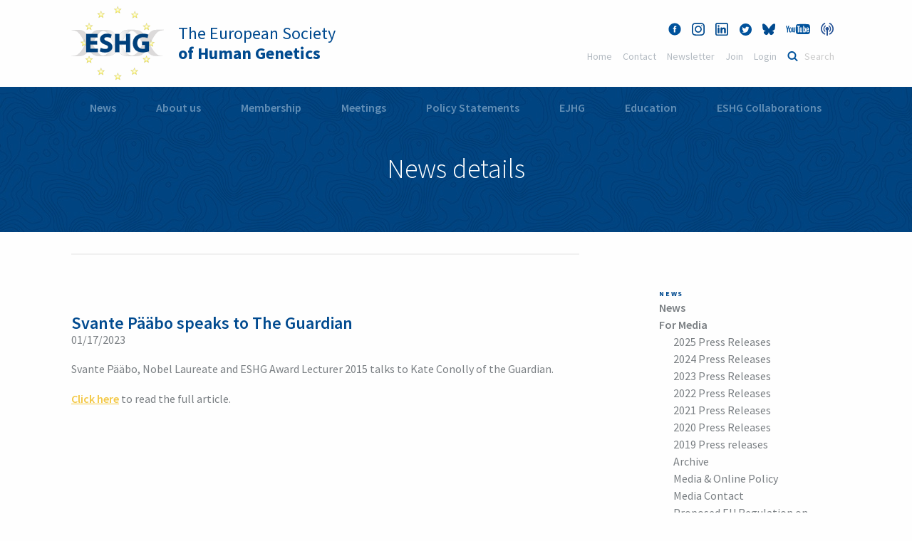

--- FILE ---
content_type: text/html; charset=utf-8
request_url: https://www.eshg.org/news/news-details?tx_news_pi1%5Baction%5D=detail&tx_news_pi1%5Bcontroller%5D=News&tx_news_pi1%5Bnews%5D=55&cHash=0c4aa259e2bff321311856ecf832ece3
body_size: 4460
content:
<!DOCTYPE html>

<head>

<meta charset="utf-8">
<!-- 
	This website is powered by TYPO3 - inspiring people to share!
	TYPO3 is a free open source Content Management Framework initially created by Kasper Skaarhoj and licensed under GNU/GPL.
	TYPO3 is copyright 1998-2026 of Kasper Skaarhoj. Extensions are copyright of their respective owners.
	Information and contribution at https://typo3.org/
-->

<base href="https://www.eshg.org/">
<link rel="icon" href="/fileadmin/favicon2.ico" type="image/vnd.microsoft.icon">
<title>ESHG: Svante Pääbo speaks to The Guardian</title>
<meta name="generator" content="TYPO3 CMS" />
<meta name="viewport" content="width=device-width, initial-scale=1.0; maximum-scale=1.0; user-scalable=no" />
<meta name="referrer" content="always" />
<meta property="og:title" content="Svante Pääbo speaks to The Guardian" />
<meta property="og:type" content="article" />
<meta property="og:url" content="https://www.eshg.org/news/news-details?tx_news_pi1%5Baction%5D=detail&amp;tx_news_pi1%5Bcontroller%5D=News&amp;tx_news_pi1%5Bnews%5D=55&amp;cHash=0c4aa259e2bff321311856ecf832ece3" />


<link rel="stylesheet" href="/typo3conf/ext/news/Resources/Public/Css/news-basic.css?1669914587" media="all">
<link rel="stylesheet" href="fileadmin/template/2017/css/foundation.min.css?1524230016" media="all">
<link rel="stylesheet" href="fileadmin/template/2017/css/app.css?1524230016" media="all">
<link rel="stylesheet" href="fileadmin/template/2017/css/style.css?1742223977" media="all">







</head>
<body class="page_standard" id="eshgid-910">


  <header class="row">
      <div class="large-6 columns logo_mobile">
          <a href="/"><img class="header_logo" src="/fileadmin/template/2017/img/style/eshg_logo.svg" alt="ESHG Logo"/></a>
            <h1><a href="/">The European Society<br /><span>of Human Genetics</span></a></h1>
      </div>
        <div class="large-6 columns">
          <ul class="headertop_menu headertop_social" id="headertop_menu" >
            
                 <li><a href="https://www.facebook.com/eshg.org/" target="_blank" class="social_fb" title="Facebook"></a></li>
                 <li><a href="https://www.instagram.com/eshgsociety/" target="_blank" class="social_instagram" title="Instagram"></a></li>
                 <li><a href="https://www.linkedin.com/company/103328764/" target="_blank" class="social_linkedin" title="Linkedin"></a></li>
                 <li><a href="https://twitter.com/eshgsociety" target="_blank" class="social_twitter" title="Twitter"></a></li>
                 <li><a href="https://bsky.app/profile/eshg.bsky.social" target="_blank" class="social_bluesky" title="Bluesky"></a></li>
                <li><a href="https://www.youtube.com/channel/UCcllgyYUiBwgYEWJ-HjyORA" target="_blank" class="social_youtube" title="Youtube"></a></li>
                <li><a href="https://eshg.buzzsprout.com/" target="_blank" class="social_podcast" title="Podcast"></a></li>
            </ul>
        
            <ul class="headertop_menu" style="margin-top:0px;clear:right;">
              <li style="clear:both;"><a href="/home">Home</a></a></li>
                <li><a href="/contact/contact">Contact</a></li>
                <li><a href="/news-home/newsletter">Newsletter</a></li>
                
                  <li><a href="/membership/membership-fees">Join</a></li>
                
                <li><a href="https://cpeople.ctimeetingtech.com/eshg/membership">Login</a></li>
                
                <li><form action="/search" method="post">
        <input name="tx_indexedsearch[sword]" placeholder="Search" value="" id="sword" type="text" class="search">
        </form>
        </li>
                <!--<li><a href="#" class="social_fb">Facbook</a></li>
                <li><a href="#" class="social_youtube">Youtube</a></li>-->
            </ul>
            <div class="headertop_login">
             
              <form action="/news/news-details?no_cache=1" method="post">
              
                   
              
                 <input name="redirect_url" type="hidden" value="/news/news-details" />
                    <input name="pid" type="hidden" value="533" />  
                </form>
            </div>
        </div>
        <div class="button_container hide-for-large" id="toggle">
          <span class="top"></span>
          <span class="middle"></span>
          <span class="bottom"></span>
        </div>
      
       <div class="overlay" id="overlay">
       <nav class="overlay-menu">
        <div class="row expanded">
         <ul class="vertical menu" data-accordion-menu id="container1" data-multi-open="false"><li><span><a href="/news" title="News">News</a></span><a href="" class="level_one links"></a><ul class="menu vertical nested"><li><a href="/news" title="News">News</a></li><li><a href="/news-home/for-media/2025-press-releases" title="For Media">For Media</a></li><li><a href="/news-home/eshg-newsletters" title="ESHG Print Newsletter Archive">ESHG Print Newsletter Archive</a></li><li><a href="/news-home/stepwise-abc-system-variant-classification-of-any-type-of-genetic-variant" title="Stepwise ABC system variant classification of any type of genetic variant">New variant classification system</a></li><li><a href="/news-home/newsletter" title="Subscribe to the newsletter">Subscribe to the newsletter</a></li></ul></li><li><span><a href="/about-the-eshg/the-society" title="About us">About us</a></span><a href="" class="level_one links"></a><ul class="menu vertical nested"><li><a href="/about-the-eshg/the-society" title="The Society">The Society</a></li><li><a href="/about-the-eshg/eshg-board" title="ESHG Board">ESHG Board</a></li><li><a href="/about-the-eshg/committees" title="Committees">Committees</a></li><li><a href="/about-the-eshg/history" title="History">History</a></li><li><a href="/about-the-eshg/awards" title="Awards">Awards</a></li><li><a href="/contact/data-protection-policy" title="Data Protection Policy">Data Protection Policy</a></li></ul></li><li><span><a href="/membership/membership-fees" title="Membership">Membership</a></span><a href="" class="level_one links"></a><ul class="menu vertical nested"><li><a href="/membership/membership-fees" title="Join the ESHG">Join/Renew Membership</a></li><li><a href="/membership/membership-fees" title="Membership Fees">Membership Fees</a></li><li><a href="https://cpeople.ctimeetingtech.com/eshg/membership" target="_blank" title="EJHG Online Access">EJHG Online Access</a></li></ul></li><li><span><a href="/conferences/future-eshg-meetings" title="Meetings">Meetings</a></span><a href="" class="level_one links"></a><ul class="menu vertical nested"><li><a href="https://2026.eshg.org/" target="_blank" title="ESHG 2026">ESHG 2026</a></li><li><a href="/conferences/future-eshg-meetings" title="Future ESHG Meetings">Future ESHG Meetings</a></li><li><a href="/conferences/past-eshg-meetings" title="Past ESHG Meetings">Past ESHG Meetings</a></li></ul></li><li><span><a href="/public-and-professional-policy" title="Public and Professional Policy">Policy Statements</a></span><a href="" class="level_one links"></a><ul class="menu vertical nested"><li><a href="/pec" title="Policy and Ethics Committee">Policy and Ethics Committee</a></li><li><a href="/public-and-professional-policy/policy-statements" title="Policy Statements">Policy Statements</a></li><li><a href="/eshgdocs" title="ESHG Documents">ESHG Documents</a></li><li><a href="/public-and-professional-policy/received-documents" title="Received Documents">Received Documents</a></li><li><a href="/news-home/for-media/2025-press-releases" title="Press Releases">Press Releases</a></li></ul></li><li><span><a href="/ejhg/european-journal-of-human-genetics" title="EJHG">EJHG</a></span><a href="" class="level_one links"></a><ul class="menu vertical nested"><li><a href="/ejhg/european-journal-of-human-genetics" title="European Journal of Human Genetics">European Journal of Human Genetics</a></li><li><a href="https://cpeople.ctimeetingtech.com/eshg/membership" target="_blank" title="EJHG Online Access">EJHG Online Access</a></li></ul></li><li><span><a href="/education" title="Genetic Education">Education</a></span><a href="" class="level_one links"></a><ul class="menu vertical nested"><li><a href="/educom" title="Education Committee">Education Committee</a></li><li><a href="/courses" title="ESHG Courses">ESHG Courses</a></li><li><a href="/education/other-courses" title="Other Courses">Other Courses</a></li><li><a href="/education/webinar-conference-library" title="ESHG Webinar &amp; Conference Library">ESHG Webinar & Conference Library</a></li><li><a href="/geneticsounds" title="Genetic Sounds - The ESHG Podcast Series">Genetic Sounds - The ESHG Podcast Series</a></li><li><a href="/education/eshg-digital-education" title="Xpeer - ESHG's Digital Education">Xpeer - ESHG's Digital Education</a></li><li><a href="/education/eshg-mentorship-programme" title="ESHG Mentorship Programme">ESHG Mentorship Programme</a></li><li><a href="/education/eshg-observership-programme" title="ESHG Observership Programme">ESHG Observership Programme</a></li><li><a href="/education/educational-resources" title="Educational Resources">Educational Resources</a></li><li><a href="/education/ichg-initiative" title="ICHG Initiative">ICHG Initiative</a></li><li><a href="https://genmedhist.eshg.org/" target="_blank" title="Genetics and Medicine Historical Network">Genetics & Medicine Historical Network</a></li><li><a href="/egt/information-for-patients-and-families" title="Information for Patients and Families">Information for Patients and Families</a></li></ul></li><li><span><a href="/collaborations" title="ESHG Collaborations">ESHG Collaborations</a></span><a href="" class="level_one links"></a><ul class="menu vertical nested"><li><a href="/collaborations/procedure-for-endorsing-external-documents" title="Procedure for endorsing external documents">Procedure for endorsing external documents</a></li><li><a href="/consultations" title="Consultations">Consultations</a></li><li><a href="/collaborations/jobs-training-collaborations-grants" title="Jobs, Training, Collaborations, Grants">Jobs/Collaborations</a></li><li><a href="/collaborations/nhgs-contacts" title="NHGS Contacts">NHGS Contacts</a></li><li><a href="/nhgs" title="Meetings of the NHGS">Meetings of the NHGS</a></li><li><a href="https://www.ebmg.eu" target="_blank" title="European Board of Medical Genetics">European Board of Medical Genetics</a></li><li><a href="http://www.uems-genetics.org" title="UEMS Section of Medical Genetics">UEMS Section of Medical Genetics</a></li><li><a href="/collaborations/genetics-as-medical-specialty" title="Genetics as Medical Specialty">Genetics as Medical Specialty</a></li><li><a href="/collaborations/genetics-in-europe" title="Genetics in Europe">Genetics in Europe</a></li></ul></li></ul>
         </div>
        </nav>   
            
              
          
             
             
         
         
    </div>
    
    </header>
    
  <div class="titlebar">
    	<div class="row">
            <div class="title-bar" data-responsive-toggle="example-animated-menu" data-hide-for="large">
            </div>
            <nav class="top-bar" id="example-animated-menu" data-animate="slide-in-down slide-out-up" data-responsive-menu="drilldown medium-drilldown large-dropdown">
             <div class="top-bar-left">
                  <ul class="dropdown menu" data-dropdown-menu><li><a href="/news" title="News">News</a><ul class="menu vertical"><li><a href="/news" title="News">News</a></li><li><a href="/news-home/for-media/2025-press-releases" title="For Media">For Media</a></li><li><a href="/news-home/eshg-newsletters" title="ESHG Print Newsletter Archive">ESHG Print Newsletter Archive</a></li><li><a href="/news-home/stepwise-abc-system-variant-classification-of-any-type-of-genetic-variant" title="Stepwise ABC system variant classification of any type of genetic variant">New variant classification system</a></li><li><a href="/news-home/newsletter" title="Subscribe to the newsletter">Subscribe to the newsletter</a></li></ul></li><li><a href="/about-the-eshg/the-society" title="About us">About us</a><ul class="menu vertical"><li><a href="/about-the-eshg/the-society" title="The Society">The Society</a></li><li><a href="/about-the-eshg/eshg-board" title="ESHG Board">ESHG Board</a></li><li><a href="/about-the-eshg/committees" title="Committees">Committees</a></li><li><a href="/about-the-eshg/history" title="History">History</a></li><li><a href="/about-the-eshg/awards" title="Awards">Awards</a></li><li><a href="/contact/data-protection-policy" title="Data Protection Policy">Data Protection Policy</a></li></ul></li><li><a href="/membership/membership-fees" title="Membership">Membership</a><ul class="menu vertical"><li><a href="/membership/membership-fees" title="Join the ESHG">Join/Renew Membership</a></li><li><a href="/membership/membership-fees" title="Membership Fees">Membership Fees</a></li><li><a href="https://cpeople.ctimeetingtech.com/eshg/membership" target="_blank" title="EJHG Online Access">EJHG Online Access</a></li></ul></li><li><a href="/conferences/future-eshg-meetings" title="Meetings">Meetings</a><ul class="menu vertical"><li><a href="https://2026.eshg.org/" target="_blank" title="ESHG 2026">ESHG 2026</a></li><li><a href="/conferences/future-eshg-meetings" title="Future ESHG Meetings">Future ESHG Meetings</a></li><li><a href="/conferences/past-eshg-meetings" title="Past ESHG Meetings">Past ESHG Meetings</a></li></ul></li><li><a href="/public-and-professional-policy" title="Public and Professional Policy">Policy Statements</a><ul class="menu vertical"><li><a href="/pec" title="Policy and Ethics Committee">Policy and Ethics Committee</a></li><li><a href="/public-and-professional-policy/policy-statements" title="Policy Statements">Policy Statements</a></li><li><a href="/eshgdocs" title="ESHG Documents">ESHG Documents</a></li><li><a href="/public-and-professional-policy/received-documents" title="Received Documents">Received Documents</a></li><li><a href="/news-home/for-media/2025-press-releases" title="Press Releases">Press Releases</a></li></ul></li><li><a href="/ejhg/european-journal-of-human-genetics" title="EJHG">EJHG</a><ul class="menu vertical"><li><a href="/ejhg/european-journal-of-human-genetics" title="European Journal of Human Genetics">European Journal of Human Genetics</a></li><li><a href="https://cpeople.ctimeetingtech.com/eshg/membership" target="_blank" title="EJHG Online Access">EJHG Online Access</a></li></ul></li><li><a href="/education" title="Genetic Education">Education</a><ul class="menu vertical"><li><a href="/educom" title="Education Committee">Education Committee</a></li><li><a href="/courses" title="ESHG Courses">ESHG Courses</a></li><li><a href="/education/other-courses" title="Other Courses">Other Courses</a></li><li><a href="/education/webinar-conference-library" title="ESHG Webinar &amp; Conference Library">ESHG Webinar & Conference Library</a></li><li><a href="/geneticsounds" title="Genetic Sounds - The ESHG Podcast Series">Genetic Sounds - The ESHG Podcast Series</a></li><li><a href="/education/eshg-digital-education" title="Xpeer - ESHG's Digital Education">Xpeer - ESHG's Digital Education</a></li><li><a href="/education/eshg-mentorship-programme" title="ESHG Mentorship Programme">ESHG Mentorship Programme</a></li><li><a href="/education/eshg-observership-programme" title="ESHG Observership Programme">ESHG Observership Programme</a></li><li><a href="/education/educational-resources" title="Educational Resources">Educational Resources</a></li><li><a href="/education/ichg-initiative" title="ICHG Initiative">ICHG Initiative</a></li><li><a href="https://genmedhist.eshg.org/" target="_blank" title="Genetics and Medicine Historical Network">Genetics & Medicine Historical Network</a></li><li><a href="/egt/information-for-patients-and-families" title="Information for Patients and Families">Information for Patients and Families</a></li></ul></li><li><a href="/collaborations" title="ESHG Collaborations">ESHG Collaborations</a><ul class="menu vertical"><li><a href="/collaborations/procedure-for-endorsing-external-documents" title="Procedure for endorsing external documents">Procedure for endorsing external documents</a></li><li><a href="/consultations" title="Consultations">Consultations</a></li><li><a href="/collaborations/jobs-training-collaborations-grants" title="Jobs, Training, Collaborations, Grants">Jobs/Collaborations</a></li><li><a href="/collaborations/nhgs-contacts" title="NHGS Contacts">NHGS Contacts</a></li><li><a href="/nhgs" title="Meetings of the NHGS">Meetings of the NHGS</a></li><li><a href="https://www.ebmg.eu" target="_blank" title="European Board of Medical Genetics">European Board of Medical Genetics</a></li><li><a href="http://www.uems-genetics.org" title="UEMS Section of Medical Genetics">UEMS Section of Medical Genetics</a></li><li><a href="/collaborations/genetics-as-medical-specialty" title="Genetics as Medical Specialty">Genetics as Medical Specialty</a></li><li><a href="/collaborations/genetics-in-europe" title="Genetics in Europe">Genetics in Europe</a></li></ul></li></ul>
             </div>    
            </nav>
            <h1>News details</h1>
    	</div>
    </div>
    <!----- End Title Bar -----> 
  
      
 <!----- Main Content ----->
<div class="main_content row">
    <div class="large-8 columns">
		
    

            <div id="c5154" class="frame frame-default frame-type-list frame-layout-0">
                
                
                    



                
                
                    

    



                
                

    
        


	


<div class="news news-single">
	<div class="article" itemscope="itemscope" itemtype="http://schema.org/Article">
		
	
			
			
			<div class="header">
				<h3 itemprop="headline">Svante Pääbo speaks to The Guardian</h3>
			</div>
			<div class="footer">
				<p>
					<!-- date -->
					<span class="news-list-date">
						<time itemprop="datePublished" datetime="2023-01-17">
							01/17/2023
						</time>
					</span>

					

					

					
				</p>
			</div>
			
				

				

				



				<!-- main text -->
				<div class="news-text-wrap" itemprop="articleBody">
					<p>Svante Pääbo, Nobel Laureate and ESHG Award Lecturer 2015 talks to Kate Conolly of the Guardian.</p>
<p><a href="https://www.theguardian.com/science/2023/jan/12/svante-paabo-interview-nobel-prize" target="_blank" rel="noreferrer">Click here</a> to read the full article.</p>
				</div>
			

			

			
				
				
			

			<!-- related things -->
			<div class="news-related-wrap">
				

				

				

				
			</div>
		

	</div>
</div>

    


                
                    



                
                
                    



                
            </div>

        


	</div>


<!----- Sidebar ----->
<div class="sidebar large-3 large-offset-1 columns">
	 <h6>News</h6><ul><li><a href="/news">News</a></li><li><a href="/news-home/for-media/2025-press-releases" title="For Media">For Media</a><ul><li><a href="/news-home/for-media/2025-press-releases" title="2025 Press Releases">2025 Press Releases</a></li><li><a href="/news-home/for-media/2024" title="2024 Press Releases">2024 Press Releases</a></li><li><a href="/news-home/for-media/2023" title="2023 Press Releases">2023 Press Releases</a></li><li><a href="/news-home/for-media/proposed-eu-regulation-on-medical-devices/2022" title="2022 Press Releases">2022 Press Releases</a></li><li><a href="/news-home/for-media/2021" title="2021 Press Releases">2021 Press Releases</a></li><li><a href="/news-home/for-media/2020" title="2020 Press Releases">2020 Press Releases</a></li><li><a href="/news-home/for-media/2019" title="2019 Press releases">2019 Press releases</a></li><li><a href="/news-home/for-media/2019/archive" title="Archive">Archive</a></li><li><a href="/news-home/for-media/media-online-policy" title="Media &amp; Online Policy">Media & Online Policy</a></li><li><a href="/news-home/for-media/media-contact" title="Media Contact">Media Contact</a></li><li><a href="/news-home/for-media/proposed-eu-regulation-on-medical-devices" title="Proposed EU Regulation on Medical Devices">Proposed EU Regulation on Medical Devices</a></li></ul></li><li><a href="/news-home/eshg-newsletters">ESHG Print Newsletter Archive</a></li><li><a href="/news-home/stepwise-abc-system-variant-classification-of-any-type-of-genetic-variant">New variant classification system</a></li><li><a href="/news-home/newsletter">Subscribe to the newsletter</a></li></ul>
</div>
<!----- End Sidebar ----->
</div>
<!----- End Main Content ----->


  
   
 <!----- Footer ----->
    <footer>
      <div class="row">
          <div class="large-12 columns">  
              <h4>European Society<br />of Human Genetics</h4>
            </div>
          <div class="large-9 medium-9 columns">  
              <div class="footer_column">
                <h6>Address</h6>
                    <p>ESHG c/o WMA GmbH<br />Alser Strasse 4, 1090 Vienna, Austria<br />ZVR: 1086789529</p>
                </div>
            <div class="footer_column">
                <h6>E-Mail</h6>
                <p><a href="mailto:office@eshg.org">office@eshg.org</a></p>
                </div>
                <div class="footer_column">
                <h6>Data Protection Policy</h6>
                <p><a href="/contact/data-protection-policy">More information</a></p>
                </div>
                <div class="footer_column">
                <h6>Phone</h6>
                <p><a href="tel:+431405138312">+43 1 405 13 83 12</a></p>
                </div>
                <div class="footer_column">
                <h6>Legal Notice</h6>
                  <p><a href="/contact/legal-notice">More information</a></p>
                </div>
        </div>
            <div class="large-3 medium-3 columns">
              <ul class="footer_social">
                <li><a href="https://www.facebook.com/eshg.org/" target="_blank" class="social_fb" title="Facebook"></a></li>
                <li><a href="https://www.instagram.com/eshgsociety/" target="_blank" class="social_instagram" title="Instagram"></a></li>
                <li><a href="https://www.linkedin.com/company/103328764/" target="_blank" class="social_linkedin" title="Linkedin"></a></li>
                <li><a href="https://twitter.com/eshgsociety" target="_blank" class="social_twitter" title="Twitter"></a></li>
                <li><a href="https://bsky.app/profile/eshg.bsky.social" target="_blank" class="social_bluesky" title="Bluesky"></a></li>
               <li><a href="https://www.youtube.com/channel/UCcllgyYUiBwgYEWJ-HjyORA" target="_blank" class="social_youtube" title="Youtube"></a></li>
               <li><a href="https://eshg.buzzsprout.com/" target="_blank" class="social_podcast" title="Podcast"></a></li>
                </ul>
            </div>
            <div class="large-12 columns">  
              <p class="copyright">&copy; <?php echo date("Y"); ?> ESHG c/o WMA GmbH. All rights reserved.</p>
            </div>
        </div>
    </footer>
  <!----- End Footer ----->

<script src="fileadmin/template/2017/js/vendor/jquery.js?1524230016"></script>
<script src="fileadmin/template/2017/js/vendor/what-input.js?1524230016"></script>
<script src="fileadmin/template/2017/js/vendor/foundation.js?1524230016"></script>
<script src="fileadmin/template/2017/js/app.js?1524230016"></script>
<script src="fileadmin/template/2017/js/animation.js?1524230016"></script>
<script src="fileadmin/stats/stats.js?1616602257"></script>


</body>
</html>

--- FILE ---
content_type: text/css; charset=utf-8
request_url: https://www.eshg.org/fileadmin/template/2017/css/style.css?1742223977
body_size: 5380
content:
/* source-sans-pro-300 - latin */
@font-face {
  font-family: 'Source Sans Pro';
  font-style: normal;
  font-weight: 300;
  src: url('/fileadmin/fonts/source-sans-pro-v21-latin-300.eot'); /* IE9 Compat Modes */
  src: local(''),
       url('/fileadmin/fonts/source-sans-pro-v21-latin-300.eot?#iefix') format('embedded-opentype'), /* IE6-IE8 */
       url('/fileadmin/fonts/source-sans-pro-v21-latin-300.woff2') format('woff2'), /* Super Modern Browsers */
       url('/fileadmin/fonts/source-sans-pro-v21-latin-300.woff') format('woff'), /* Modern Browsers */
       url('/fileadmin/fonts/source-sans-pro-v21-latin-300.ttf') format('truetype'), /* Safari, Android, iOS */
       url('/fileadmin/fonts/source-sans-pro-v21-latin-300.svg#SourceSansPro') format('svg'); /* Legacy iOS */
}

/* source-sans-pro-regular - latin */
@font-face {
  font-family: 'Source Sans Pro';
  font-style: normal;
  font-weight: 400;
  src: url('/fileadmin/fonts/source-sans-pro-v21-latin-regular.eot'); /* IE9 Compat Modes */
  src: local(''),
       url('/fileadmin/fonts/source-sans-pro-v21-latin-regular.eot?#iefix') format('embedded-opentype'), /* IE6-IE8 */
       url('/fileadmin/fonts/source-sans-pro-v21-latin-regular.woff2') format('woff2'), /* Super Modern Browsers */
       url('/fileadmin/fonts/source-sans-pro-v21-latin-regular.woff') format('woff'), /* Modern Browsers */
       url('/fileadmin/fonts/source-sans-pro-v21-latin-regular.ttf') format('truetype'), /* Safari, Android, iOS */
       url('/fileadmin/fonts/source-sans-pro-v21-latin-regular.svg#SourceSansPro') format('svg'); /* Legacy iOS */
}

/* source-sans-pro-italic - latin */
@font-face {
  font-family: 'Source Sans Pro';
  font-style: italic;
  font-weight: 400;
  src: url('/fileadmin/fonts/source-sans-pro-v21-latin-italic.eot'); /* IE9 Compat Modes */
  src: local(''),
       url('/fileadmin/fonts/source-sans-pro-v21-latin-italic.eot?#iefix') format('embedded-opentype'), /* IE6-IE8 */
       url('/fileadmin/fonts/source-sans-pro-v21-latin-italic.woff2') format('woff2'), /* Super Modern Browsers */
       url('/fileadmin/fonts/source-sans-pro-v21-latin-italic.woff') format('woff'), /* Modern Browsers */
       url('/fileadmin/fonts/source-sans-pro-v21-latin-italic.ttf') format('truetype'), /* Safari, Android, iOS */
       url('/fileadmin/fonts/source-sans-pro-v21-latin-italic.svg#SourceSansPro') format('svg'); /* Legacy iOS */
}

/* source-sans-pro-600 - latin */
@font-face {
  font-family: 'Source Sans Pro';
  font-style: normal;
  font-weight: 600;
  src: url('/fileadmin/fonts/source-sans-pro-v21-latin-600.eot'); /* IE9 Compat Modes */
  src: local(''),
       url('/fileadmin/fonts/source-sans-pro-v21-latin-600.eot?#iefix') format('embedded-opentype'), /* IE6-IE8 */
       url('/fileadmin/fonts/source-sans-pro-v21-latin-600.woff2') format('woff2'), /* Super Modern Browsers */
       url('/fileadmin/fonts/source-sans-pro-v21-latin-600.woff') format('woff'), /* Modern Browsers */
       url('/fileadmin/fonts/source-sans-pro-v21-latin-600.ttf') format('truetype'), /* Safari, Android, iOS */
       url('/fileadmin/fonts/source-sans-pro-v21-latin-600.svg#SourceSansPro') format('svg'); /* Legacy iOS */
}

/* source-sans-pro-700 - latin */
@font-face {
  font-family: 'Source Sans Pro';
  font-style: normal;
  font-weight: 700;
  src: url('/fileadmin/fonts/source-sans-pro-v21-latin-700.eot'); /* IE9 Compat Modes */
  src: local(''),
       url('/fileadmin/fonts/source-sans-pro-v21-latin-700.eot?#iefix') format('embedded-opentype'), /* IE6-IE8 */
       url('/fileadmin/fonts/source-sans-pro-v21-latin-700.woff2') format('woff2'), /* Super Modern Browsers */
       url('/fileadmin/fonts/source-sans-pro-v21-latin-700.woff') format('woff'), /* Modern Browsers */
       url('/fileadmin/fonts/source-sans-pro-v21-latin-700.ttf') format('truetype'), /* Safari, Android, iOS */
       url('/fileadmin/fonts/source-sans-pro-v21-latin-700.svg#SourceSansPro') format('svg'); /* Legacy iOS */
}



/*------- General -------*/
html p, body p{
  font-size:16px;
  }
.columns .columns{
  padding-right: 1.25rem;
    padding-left: 0;
  }
.clearfix{
  clear:both;
  float:none;
  }

/*------- Fonts -------*/
h1, h2, h3, h4, h5, h6{
  font-family: 'Source Sans Pro', Helvetica, Arial, sans-serif;
  font-weight:600;
  color:#004A8F;
  }
h1{
  font-size:38px;
  line-height:1.3;
  position:inherit;
  }
h2{
  font-size:32px;
  line-height:1.3;
  }
h3{
  font-size:24px;
  line-height:1.3;
  }
h4{
  font-size:18px;
  line-height:1.3;
  }
h5{
  font-weight:700;
    font-size: 20px;
    line-height: 1.6;
    text-transform: uppercase;
    letter-spacing: 3px;
    text-align: center;
    margin: 0 0 20px 0;
  }
h6{
  font-weight:700;
    font-size: 10px;
    line-height: 1.4;
    text-transform: uppercase;
    letter-spacing: 1.8px;
    color: #7A7F83;
  }
p, ul li, table td, table th{
  font-family: 'Source Sans Pro', Helvetica, Arial, sans-serif;
  font-weight:400;
  color:#7A7F83;
  font-size:16px;
  line-height:1.5;
  vertical-align: top;
  }
p, ol li, table td, table th{
  font-family: 'Source Sans Pro', Helvetica, Arial, sans-serif;
  font-weight:400;
  color:#7A7F83;
  font-size:16px;
  line-height:1.5;
  vertical-align: top;
  }
p a, td a{
  font-family: 'Source Sans Pro', Helvetica, Arial, sans-serif;
  font-weight:600;
  color:#F3C845;
  text-decoration:underline;
  -webkit-transition: all 0.2s ease-in-out;
  -moz-transition: all 0.2s ease-in-out;
  -o-transition: all 0.2s ease-in-out;
  transition: all 0.2s ease-in-out;
  }
p a:hover, td a:hover{
  color:#004A8F;
  }
strong, b{
  font-weight:600;
  }
.main_content ul li{
  padding-left: 3px;
    margin-left: 10px;
  }
.main_content ul li.accordion-item{
  padding-left:0;
  margin-left:0;
  }
table tbody th{
  padding: 0.5rem 1rem 0.5rem;  
  }
table tbody td{
  padding: 0.8rem 1rem 0.8rem;  
  }
table th{
  color:#004A8F;
  font-weight:700;
  text-align:left;
  line-height:1.2;
  }
[type='text'], [type='password'], [type='date'], [type='datetime'], [type='datetime-local'], [type='month'], [type='week'], [type='email'], [type='number'], [type='search'], [type='tel'], [type='time'], [type='url'], [type='color'], textarea,
[type='text']:focus, [type='password']:focus, [type='date']:focus, [type='datetime']:focus, [type='datetime-local']:focus, [type='month']:focus, [type='week']:focus, [type='email']:focus, [type='number']:focus, [type='search']:focus, [type='tel']:focus, [type='time']:focus, [type='url']:focus, [type='color']:focus, textarea:focus{
  font-family: 'Source Sans Pro', Helvetica, Arial, sans-serif !important;
    float: left;
    background: #F0F0F0;
    -webkit-border-radius: 2px;
    -moz-border-radius: 2px;
    border-radius: 2px;
    color: #00529C;
    background: #EFEFEF;
    font-size: 18px;
    padding: 8px 15px;
    border: 0;
    box-shadow: none;
    height: auto;
    line-height: 1.4;
  }

/*------- Placeholder -------*/
::-webkit-input-placeholder {
    color: #B4BBC2;
  opacity: 1;
}
:-moz-placeholder { 
   color: #B4BBC2;
   opacity: 1;
}
::-moz-placeholder { 
   color: #B4BBC2;
   opacity: 1;
}
:-ms-input-placeholder {
   color: #B4BBC2;
}

/*------- Buttons -------*/  
.button, [type='submit']{
  font-family: 'Source Sans Pro', Helvetica, Arial, sans-serif;
  font-weight:600;
    font-size: 18px;
    line-height: 1.4;
    padding: 8px 45px;
  border:0;
  cursor:pointer;
  -webkit-transition: all 0.2s ease-in-out;
  -moz-transition: all 0.2s ease-in-out;
  -o-transition: all 0.2s ease-in-out;
  transition: all 0.2s ease-in-out;
  }
.button_primary, [type='submit']{
  background:#F3C845;
  color:#ffffff;
  }
.button_primary:hover,
.button_primary:focus,
[type='submit']:hover{
  background:#004A8F;
  }
.button_secondary{
  background:none;
  color:#F3C845;
  border:2px solid #F3C845;
  width:220px;
  }
.button_secondary:hover,
.button_secondary:focus{
  border:2px solid #004A8F;
  color:#004A8F;
  background:none;
  }
.button_tertiary{
  background:none;
  color:#F3C845;
  border:2px solid #F3C845;
  max-width:220px;
  }
/*------- Header -------*/
header .header_logo{
  float:left;
  width:130px;
  height:105px;
  margin:8px 20px 8px 0;
  }
header h1{
  font-weight:400;
    font-size: 24px;
    line-height: 1.2;
    margin: 33px;
  }
header h1 span{
  font-weight:700;
  }
header ul.headertop_menu{
  float:right;
  margin: 28px 0 6px 0;
  }
  header ul.headertop_social {
    margin-right:10px;
  }
header ul.headertop_menu li{
  list-style-type:none;
  float:left;
  margin:0 15px 0 0;
  }
header ul.headertop_menu li:last-child{
  margin-right:0;
  }
header ul.headertop_menu li a{
  font-family: 'Source Sans Pro', Helvetica, Arial, sans-serif;
  color:#B4BBC2;
  font-size:14px;
  line-height:1.3;
  -webkit-transition: all 0.2s ease-in-out;
  -moz-transition: all 0.2s ease-in-out;
  -o-transition: all 0.2s ease-in-out;
  transition: all 0.2s ease-in-out;
  }
header ul.headertop_menu li a:hover{
  color:#004A8F;
  }
header ul.headertop_menu input.search{
  color:#00529C;
  background:url(../img/style/icon-search.svg) no-repeat left center;
  border:0;
  border-bottom:1px solid transparent;
  font-family: 'Source Sans Pro', Helvetica, Arial, sans-serif;
  font-size:14px;
  line-height:1.9;
  height:inherit;
  margin:0;
  width: 75px;
  padding:0 0 0 24px;
  box-shadow:none;
  -webkit-transition: all 0.3s ease-in-out;
  -moz-transition: all 0.3s ease-in-out;
  -o-transition: all 0.3s ease-in-out;
  transition: all 0.3s ease-in-out;
  }
header ul.headertop_menu input.search:focus{
  border-bottom:1px solid #B4BBC2;
  width: 200px;
  }
header ul.headertop_menu li a.social_fb,
header ul.headertop_menu li a.social_youtube,
header ul.headertop_menu li a.social_twitter,
header ul.headertop_menu li a.social_podcast,
header ul.headertop_menu li a.social_instagram,
header ul.headertop_menu li a.social_linkedin,
header ul.headertop_menu li a.social_bluesky {
  text-indent:-10000px;
  overflow:hidden;
  height:18px;
  display:inline-block;
  margin: 4px 0;
  }
header ul.headertop_menu li a.social_fb{
  background:url(../img/style/social-fb.svg) no-repeat center center;
  width:18px;
  }
header ul.headertop_menu li a.social_youtube{
  background:url(../img/style/social-youtube.svg) no-repeat center center;
  width:34px;
  }

header ul.headertop_menu li a.social_twitter{
  background:url(../img/style/social-twitter.svg) no-repeat center center;
  width:18px;
  }  
header ul.headertop_menu li a.social_podcast{
  background:url(../img/style/social-podcast.svg) no-repeat center center;
  width:18px;
  }  
header ul.headertop_menu li a.social_instagram{
    background:url(../img/style/social-instagram.svg) no-repeat center center;
    width:18px;
 }    
 header ul.headertop_menu li a.social_linkedin{
  background:url(../img/style/social-linkedin.svg) no-repeat center center;
  width:18px;
}    
header ul.headertop_menu li a.social_bluesky{
  background:url(../img/style/social-bluesky.svg) no-repeat center center;
  width:18px;
}    
header .headertop_login{
  float:right;
  }
header .headertop_login input,
header .headertop_login input:focus{
  font-family: 'Source Sans Pro', Helvetica, Arial, sans-serif;
  float: left;
    margin: 0 5px 0 0;
    background: #F0F0F0;
    -webkit-border-radius: 2px;
    -moz-border-radius: 2px;
    border-radius: 2px;
    color: #9FA3A7;
    font-size: 14px;
    max-width: 130px;
    height: 26px;
    padding: 0 10px;
  border:0;
  box-shadow:none;
  }
header .headertop_login input:last-child{
  margin-right:0;
  }
header .headertop_login input[type="submit"]{
  background:#F3C845;
  color:#ffffff;
  font-family: 'Source Sans Pro', Helvetica, Arial, sans-serif;
  font-weight:700;
  text-align:center;
  padding: 0 25px;
  cursor:pointer;
  -webkit-transition: all 0.2s ease-in-out;
  -moz-transition: all 0.2s ease-in-out;
  -o-transition: all 0.2s ease-in-out;
  transition: all 0.2s ease-in-out;
  }
header .headertop_login input[type="submit"]:hover{
  background:#004A8A;
  }

/*------- Footer -------*/
footer{
  width:100%;
  background:url(../img/style/bg_blue.jpg);
  padding:50px 0 5px;
  margin-top:40px;
  }
footer h4{
  font-weight:400;
    font-size: 24px;
    line-height: 1.3;
    color: #ffffff;
    margin: 0 0 26px 0;
  }
footer h6{
  color:#5C93C5;
  margin-bottom: 4px;
  }
footer p{
  font-weight:600;
  color:#ffffff;
  line-height: 1.25;
  }
footer p a{
  color:#ffffff;
  text-decoration:none;
  }
footer p a:hover{
  color:#ffffff;
  text-decoration:underline;
  }
footer .footer_column{
  float:left;
  margin: 0 90px 20px 0;
  }
footer p.copyright{
  font-family: 'Source Sans Pro', Helvetica, Arial, sans-serif;
  text-align:center;
  font-size:14px;
  color:#5C93C5;
  }
footer .footer_social {
  float:right;
  }
footer .footer_social li{
  float:left;
  list-style-type:none;
  }
footer .footer_social .social_fb,
footer .footer_social .social_youtube,
footer .footer_social .social_twitter,
footer .footer_social .social_podcast,
footer .footer_social .social_bluesky,
footer .footer_social .social_instagram,
footer .footer_social .social_linkedin {
  text-indent:-10000px;
  overflow:hidden;
  height:26px;
  display:inline-block;
  margin: 16px 12px;
  }
footer .footer_social .social_fb{
  background:url(../img/style/footer_social-fb.svg) no-repeat center center;
  width:26px;
  }
footer .footer_social .social_youtube{
  background:url(../img/style/footer_social-youtube.svg) no-repeat center center;
  width:50px;
  }
footer .footer_social .social_twitter{
  background:url(../img/style/footer_social-twitter.svg) no-repeat center center;
  width:26px;
  } 
footer .footer_social .social_podcast{
  background:url(../img/style/footer_social-podcast.svg) no-repeat center center;
  width:26px;
  } 
  footer .footer_social .social_instagram{
    background:url(../img/style/footer_social-instagram.svg) no-repeat center center;
    width:26px;
    } 
  footer .footer_social .social_bluesky{
    background:url(../img/style/footer_social-bluesky.svg) no-repeat center center;
    width:30px;
    }
    footer .footer_social .social_linkedin{
      background:url(../img/style/footer_social-linkedin.svg) no-repeat center center;
      width:30px;
      }    
/*------- Title Bar -------*/
.titlebar{
  width:100%;
  background:url(../img/style/bg_blue.jpg);
  }
.top-bar, .top-bar ul, .title-bar{
  background:none;
  }
.titlebar ul.menu li a{
  font-family: 'Source Sans Pro', Helvetica, Arial, sans-serif;
  font-weight:600;
  font-size:16px;
  line-height: 1.3;
    text-align: center;
  color:#638FB6;
  -webkit-transition: all 0.1s ease-in-out;
  -moz-transition: all 0.1s ease-in-out;
  -o-transition: all 0.1s ease-in-out;
  transition: all 0.1s ease-in-out;
  }
.titlebar ul.menu li a:hover,
.titlebar ul.menu li a.active{
  color:#ffffff;
  }
.titlebar ul.menu .vertical{
  background:#ffffff;
  border:0;
  }
.titlebar ul.menu .vertical li{
  background:#ffffff;
  border-bottom:1px solid #d8e3ef;
  -webkit-transition: all 0.2s ease-in-out;
  -moz-transition: all 0.2s ease-in-out;
  -o-transition: all 0.2s ease-in-out;
  transition: all 0.2s ease-in-out;
  }
.titlebar ul.menu .vertical li a{
  padding:0.7rem 0.8rem;
  text-align:left;
  }
.titlebar ul.menu .vertical li:hover,
.titlebar ul.menu .vertical li a.active{
  background:#d8e3ef;
  color:#004A8F;
  }
.titlebar ul.menu .vertical li:hover a{
  color:#004A8F;
  }
.titlebar h1{
  font-family: 'Source Sans Pro', Helvetica, Arial, sans-serif;
  font-weight:300;
  color:#ffffff;
  text-align:center;
  max-width:68%;
  margin:32px auto 65px;
  }
.home .titlebar h1{
  margin:30px auto 150px;
  }
.dropdown.menu > li.is-dropdown-submenu-parent > a{
  padding-right:28px;
  }
.dropdown.menu > li.is-dropdown-submenu-parent > a::after{
  border:0;
  }
.menu > li > a{
  padding: 0.7rem 28px;
  }

/*------- Teaserboxes -------*/  
.teaserboxes{
  background:#ffffff;
  -webkit-box-shadow: 0px 12px 42px 12px rgba(0,0,0,0.06);
  -moz-box-shadow: 0px 12px 42px 12px rgba(0,0,0,0.06);
  box-shadow: 0px 12px 42px 12px rgba(0,0,0,0.06);
  }
.home .teaserboxes{
  margin-top:-100px;
  }
.teaserboxes .columns{
  padding: 50px 25px 30px 25px;
    border: 1px solid #f1f1f1;
  border-bottom:0;
  -webkit-transition: all 0.3s ease-in-out;
  -moz-transition: all 0.3s ease-in-out;
  -o-transition: all 0.3s ease-in-out;
  transition: all 0.3s ease-in-out;
  }
.home .teaserboxes .columns{
  border-bottom: 1px solid #f1f1f1;
  }
.teaserboxes .columns:hover h3{
  color:#F3C845;
  }
.teaserboxes .columns:hover img{
  margin:-8px auto 40px;
  }
.teaserboxes .columns img{
  margin: 0 auto 32px;
    display: block;
  -webkit-transition: all 0.2s ease-in-out;
  -moz-transition: all 0.2s ease-in-out;
  -o-transition: all 0.2s ease-in-out;
  transition: all 0.2s ease-in-out;
  }
.teaserboxes .columns h3{
  text-align:center;
  margin-bottom: 14px;
  -webkit-transition: all 0.2s ease-in-out;
  -moz-transition: all 0.2s ease-in-out;
  -o-transition: all 0.2s ease-in-out;
  transition: all 0.2s ease-in-out;
  }
.teaserboxes .columns p{
  text-align:center;
  font-size:14px;
  }
  
/*------- Introtext -------*/  
.introtext{
  padding: 90px 0;
  }
.introtext h3{
  font-weight:400;
  font-style:italic;
  text-align: center;
    max-width: 62%;
    margin: 0 auto 35px;
    line-height: 1.5;
  }
.introtext .button{
  margin: 0 auto;
    display: block;
    max-width: 220px;
  }
  
/*------- News -------*/  
.news{
  border-top: 2px solid #f1f1f1;
  padding:80px 0 16px;
  }
.news .columns{
  padding-bottom:65px;
  }
.news p{
  font-size:16px;
  line-height: 1.65;
  }
.news .header h3{
  margin:0 0 0px 0;
  }
.news p a{
  font-size:16px;
  }
.news .button{
  margin: 0 auto;
    display: block;
    max-width: 220px;
  }
  
/*------- Main Content -------*/  
.main_content{
  padding:30px 0;
  }
.main_content .button{
  margin: 5px 0.9rem 10px 0;
  }
.main_content h2,
.main_content h3{
  margin: 50px 0 25px;
  }
.main_content h4{
  margin: 50px 0 15px;
  }
.main_content h6{
  color: #d8d8d8;
  }
.main_content .tabs,
.main_content .accordion{
  margin-top:30px;
  }
  
/*------- Table -------*/  
.main_content table{
  margin-left: -1rem;
  }
  
/*------- Table Light -------*/  
.table_light img{
  width:100%;
  height:auto;
  margin:0 0 15px 0;
  }
.table_light .columns{
  border-bottom:1px solid #E9E9E9;
  padding-top:25px;
  padding-bottom:25px;
  }
.table_light .columns p{
  margin:0;
  }
.table_light .columns h4{
  margin:20px 0 0 0;
  }

/*------- Sidebar -------*/  
.sidebar h6{
  color:#004A8F;
  margin:50px 0 0 0;
  }
.sidebar ul{
  margin-left:0;
  }
.sidebar ul li{
  list-style:none;
  margin-left:0;
  padding-left:0;
  }
.sidebar ul li ul li{
  padding-left:20px;
  }
.sidebar ul li a{
  font-weight:600;
  color:#7A7F83;
  font-size:16px;
  line-height:1.5;
  -webkit-transition: all 0.15s ease-in-out;
  -moz-transition: all 0.15s ease-in-out;
  -o-transition: all 0.15s ease-in-out;
  transition: all 0.15s ease-in-out;
  }
.sidebar ul li ul li a{
  font-family: 'Source Sans Pro', Helvetica, Arial, sans-serif;
  font-weight:400;
  }
.sidebar ul li a:hover{
  color:#F3C845;
  }

/*------- Divider -------*/  
hr{
  border-bottom: 2px solid #E9E9E9;
     padding-top: 40px;
    margin-bottom: 40px;
  }
  
/*------- Form -------*/
.application_form [type='submit']{
  padding: 8px 70px;
  margin:0 0 10px 0;
  }  
.application_form p.small a{
  font-size:14px;
  color:#7A7F83 !important;
  font-family: 'Source Sans Pro', Helvetica, Arial, sans-serif !important;
  }
.application_form p.small a:hover{
  color:#F3C845 !important;
  }

/*------- Downloads -------*/
.downloads a{
  font-family: 'Source Sans Pro', Helvetica, Arial, sans-serif;
  font-weight:600;
  background: url(../img/style/icon-download.svg) no-repeat top center;
    padding: 90px 0 0 0;
    display: inline-block;
    text-align: center;
    color: #7A7F83;
  margin: 25px 0;
  -webkit-transition: all 0.2s ease-in-out;
  -moz-transition: all 0.2s ease-in-out;
  -o-transition: all 0.2s ease-in-out;
  transition: all 0.2s ease-in-out;
  }
.downloads a span{
  font-weight:400;
  }
.downloads a:hover{
  padding: 80px 0 0 0;
  margin-top:35px;
  color:#F3C845;
  }
  
/*------- Calendar -------*/
.page_calendar h4{
  margin: 0 0 8px 0;
  }
.page_calendar .large-4{
  min-height: 190px;
    margin-bottom: 20px;
  }
  
/*------- Tab Navigation -------*/  
.tabs,
.accordion-title:hover, .accordion-title:focus{
  border:none;
  background:none;
  }
.tabs-panel{
  padding:0;
  }
.tabs-content{
  border:none;
  background:none;
  padding-top: 30px;
  }
li.tabs-title{
  margin-left:0 !important;
  padding-left:0 !important;
  }
.tabs-title > a:focus, .tabs-title > a{
  font-weight:600;
  padding: 1rem;
  color:#7A7F83;
  font-size:16px;
  line-height:1.5;
  background:none;
  border-bottom:2px solid #E9E9E9;
  -webkit-transition: all 0.2s ease-in-out;
  -moz-transition: all 0.2s ease-in-out;
  -o-transition: all 0.2s ease-in-out;
  transition: all 0.2s ease-in-out;
  }
.tabs-title > a:focus, .tabs-title > a[aria-selected='true'],
.tabs-title > a:focus, .tabs-title > a:hover{
  background:none;
  color:#004A8F;
  border-bottom:2px solid #004A8F;
  }
.tabs-title > a:focus, .tabs-title > a[aria-selected='true']{
  cursor:default;
  }
  
/*------- Accordion Navigation -------*/  
.accordion-title{
  font-weight:600;
  padding: 1rem 0;
  color:#7A7F83;
  font-size:16px;
  line-height:1.5;
  border:0;
  border-bottom:2px solid #E9E9E9 !important;
  }
.accordion-title:hover,
.is-active .accordion-title{
  color:#004A8F;
  border-bottom:2px solid #004A8F !important;
  }
.accordion-content{
  border:0;
  padding:2rem 0 3rem;
  }
.accordion-content h6{
  letter-spacing: 0.6px;
    margin-bottom: 3px;
  }
.accordion-content p{
  margin-bottom:1.5rem;
  }

/*------- Videos -------*/  
.video{
  margin: 0 0 30px 0;
  }
.video iframe{
  width: 100%;
    height: auto;
    min-height: 380px;
  padding: 10px 0;
  }
  
/*------- News Article -------*/  
.main_content .news_article{
  border-bottom:2px solid #f1f1f1;
  padding:60px 0 40px;
  }
.main_content .news_article:first-child{
  padding-top:30px;
  }
.main_content .news_article:last-child{
  border-bottom:none;
  }
.main_content .news_article h3{
  margin-top:0;
  }
/*------- Mobile Navigation -------*/
.button_container {
  position: fixed;
  top: 20px;
  right: 20px;
  height: 20px;
  width: 27px;
  cursor: pointer;
  z-index: 1000;
  -webkit-transition: opacity .25s ease;
  transition: opacity .25s ease;
}
.button_container:hover {
  opacity: .7;
}
.button_container.active .top {
  -webkit-transform: translateY(8px) translateX(0) rotate(45deg);
          transform: translateY(8px) translateX(0) rotate(45deg);
  background: #FFF;
}
.button_container.active .middle {
  opacity: 0;
  background: #FFF;
}
.button_container.active .bottom {
  -webkit-transform: translateY(-8px) translateX(0) rotate(-45deg);
          transform: translateY(-8px) translateX(0) rotate(-45deg);
  background: #FFF;
}
.button_container span {
  background: #004A8F;
  border: none;
  height: 2px;
  width: 100%;
  position: absolute;
  top: 0;
  left: 0;
  -webkit-transition: all .35s ease;
  transition: all .35s ease;
  cursor: pointer;
}
.button_container span:nth-of-type(2) {
  top: 8px;
}
.button_container span:nth-of-type(3) {
  top: 16px;
}
.overlay {
  position: fixed;
  background: #004A8F;
  top: 0;
  left: 0;
  width: 100%;
  height: 0;
  opacity: 0;
  visibility: hidden;
  -webkit-transition: opacity .35s, visibility .35s, height .35s;
  transition: opacity .35s, visibility .35s, height .35s;
  overflow: hidden;
  z-index:999;
}
.overlay.open {
  opacity: 1;
  visibility: visible;
  height: 100%;
  overflow:scroll;
}
.overlay.open li {
  -webkit-animation: fadeInRight .5s ease forwards;
          animation: fadeInRight .5s ease forwards;
  -webkit-animation-delay: .35s;
          animation-delay: .35s;
}
.overlay.open li:nth-of-type(2) {
  -webkit-animation-delay: .4s;
          animation-delay: .4s;
}
.overlay nav {
  height: auto;
  top: 50%;
  -webkit-transform: translateY(-50%);
          transform: translateY(-50%);
  text-align: center;
  position:relative;
}
.overlay ul{
  margin:0;
  }
.overlay ul li {
  display: block;
  opacity: 0;
}
.overlay ul li a {
  display: block;
    position: relative;
    color: #FFF;
    text-decoration: none;
    overflow: hidden;
    font-size: 30px;
    line-height: 2;
}
.overlay ul li a:hover{
  text-decoration:underline;
  }
.overlay .submenu {
  margin-bottom:20px;
  }
.overlay .submenu li a{
  padding:0;
  font-size:20px;
  line-height:1.4;
  }

@-webkit-keyframes fadeInRight {
  0% {
    opacity: 0;
    left: 20%;
  }
  100% {
    opacity: 1;
    left: 0;
  }
}
@keyframes fadeInRight {
  0% {
    opacity: 0;
    left: 20%;
  }
  100% {
    opacity: 1;
    left: 0;
  }
}
  
  
/*------- Responsive -------*/
@media screen and (max-width: 1023px){
header ul.headertop_menu{
 /* margin: 5px 0;
    float: left;*/
  }
  header ul.headertop_menu,
  header .headertop_login{
    width:100%;
    }
  header ul.headertop_menu {
    display: flex;
    justify-content: center;
    align-items: center;
    list-style: none;
    padding: 0;
    margin: 0 auto;
  }
header .headertop_login {
    float: right;
    margin: 5px 0 15px 0;
  }
  footer ul.footer_social {
    display: flex;
    justify-content: center;
    align-items: center;
    list-style: none;
    padding: 0;
    margin: 0 auto;
  }
.home .teaserboxes .columns{
  min-height:335px;
  padding: 6% 25px 0 25px;
  }
header .logo_mobile{
  display: block;
    max-width: 422px;
    margin: 0 0 5px;
    width: 100%;
    float: none !important;
    height: 121px;
  }
header .logo_mobile h1{
  padding-top:33px;
  margin:0;
  float:left;
  }
.titlebar h1{
  margin: 34px auto 50px;
  }
.main_content{
  padding: 50px 15px;
  }
.sidebar{
  padding: 20px 0 20px 10px;
  }
.video iframe{
  min-height: 520px;
  }
.main_content .tabs, .main_content .accordion{
  margin-top:0;
  }
.main_content table{
  overflow: scroll;
    display: block;
    margin: 0 !important;
  }
}
@media screen and (max-width: 850px){
header ul.headertop_menu,
header .headertop_login{
  width:100%;
  }

/*#eshg_headertop_div {
  text-align: center;
}*/
header ul.headertop_menu {
  display: flex;
  justify-content: center;
  align-items: center;
  list-style: none;
  padding: 0;
  margin: 0 auto;
}
header ul.headertop_social {
 /* padding:0px 24% 0px 24%;
  text-align: center;*/

}

.titlebar h1{
  max-width: 85%;
  font-size: 30px;
  }
.introtext h3{
  max-width: 85%;
  font-size: 22px;
  }
footer .footer_social{
  float:left;
  margin-left:0;
  }
}
@media screen and (max-width: 639px){
.home .teaserboxes .columns{
  min-height:inherit;
  padding: 50px 15% 30px 15%;
  }
header .logo_mobile{
  margin: 50px 0 18px;
  }
header .headertop_login input, header .headertop_login input:focus{
  width: 31%;
    margin-right: 2%;
  max-width:inherit;
  }
.downloads a{
  width:100%;
  }
.page_calendar .large-4{
  min-height:inherit;
  }
.main_content{
  padding: 20px 15px;
  }
.main_content .news_article{
  padding:50px 0 30px;
  }
.main_content .news_article:first-child{
  padding-top:10px;
  }
.accordion-content{
  padding-bottom:0;
  }
.video iframe{
  min-height: 350px;
  }
.overlay ul li a {
  font-size:22px;
  }
.overlay .submenu li a{
  font-size:16px;
  }
.overlay nav {

}
}
@media screen and (max-width: 400px){
header h1{
  font-size: 19px;
  }
header .header_logo{
  width: 90px;
    height: 73px;
  margin: 8px 15px 8px 0;
  }
header .logo_mobile h1{
  padding-top: 23px;
  }
header .logo_mobile{
  height: 86px;
  }
}


/* Stefan */

label {
  font-weight:600;
  color:#7A7F83;
  text-transform: uppercase;
}
.headertop_username {
  float:left;
  padding:0px 10px 0px 5px;
  font-family: 'Source Sans Pro', Helvetica, Arial, sans-serif;
font-weight: 400;
color: #7A7F83;
font-size: 16px;
line-height: 1.5;
}
#formhandler_contact_form [type="radio"] {
  margin:0px 15px 0px 15px;
}
#formhandler_contact_form .summary td.title {
  font-weight:bold;
  color:#222;
}
#formhandler_contact_form .summary td {
  color: #004A8F;
}
#formhandler_contact_form h3 {
  margin-left:0;
}
h6.date {
  color: #7A7F83;
  border-top: 1px solid #eee;
}

.tx-thgenericlist-pi1 table {
  margin-top:40px;
  padding-top:40px;
  border-top:1px solid #ccc;
}
.tx-thgenericlist-pi1 table th {
    padding: 0.8rem 1rem 0.8rem;
}

#news-container-5152 div.topnews {
  min-height:305px;
  padding-bottom:5px;
}

.news .footer {
    padding: 0px 0 0 0;
    margin-top: 0px;
    border-top:0px;
}
  
/* Jerome */
figcaption {
  font-family: 'Source Sans Pro', Helvetica, Arial, sans-serif;
  font-weight:400;
  color:#7A7F83;
  font-size:12px;
  line-height:1.5;
  }
.hidden {
  visibility:hidden;
  }
.ce-right .ce-media img { 
  float:right;
}
.programtable table {
  border-collapse: collapse;
    font-family: Tahoma, Geneva, sans-serif;
}
.programtable table td {
  padding: 15px;
}
.programtable table thead td {
  background-color: #54585d;
  color: #ffffff;
  font-weight: bold;
  font-size: 13px;
  border: 1px solid #54585d;
}
.programtable table tbody td {
  color: #636363;
  border: 1px solid #dddfe1;
}
.programtable table tbody tr {
  background-color: #f9fafb;
}
.programtable table tbody tr:nth-child(odd) {
  background-color: #ffffff;
}

ce-menu .ce-menu-1 ul {
  font-family: 'Source Sans Pro', Helvetica, Arial, sans-serif;
  font-weight:400;
  color:#7A7F83;
  font-size:12px;
  line-height:1.5;
  }

/* Stefan Handymenu*/

.menu.nested {margin-left: 2rem;}
.level_one{
  text-transform: uppercase;
  font-size: 80%;
}

ul > li > .links {display: inline; float: right; margin-right:20px;margin-top:10px;}
 /*ul > li > span {padding: .7rem 1rem;} */

.overlay ul li a {
  display:inherit;
}
.is-accordion-submenu-parent > a.links::after {
  border-top-color: #fff;
  border-right-color: transparent;
  border-bottom-color: transparent;
  border-left-color: transparent;
}
.overlay nav {
  text-align:left;
  margin-left:30px;
  margin-right:30px;
}
.overlay nav li {
  border-bottom: 1px solid #ccc;
}
.overlay .submenu li a {
  font-size:20px;
  margin-top:5px;margin-bottom:5px;
  }

.tx-felogin-pi1 h3 {
 display:none;
}
#formhandler_contact_form .error a div,
#formhandler_contact_form span.error  {
  display:inline;
  color: red;
}
.tx_jobfair dd p {
  color:#000;
}

#c6103 .btn-cancel{
  font-family: 'Source Sans Pro', Helvetica, Arial, sans-serif;
font-weight: 400;
font-size: 18px;
line-height: 1.4;
padding: 8px 45px;
border: 0;
cursor: pointer;
background:#eee;
margin-right:30px;
}

#c6103 .button, [type='submit'] {
padding-left:40px;
padding-right:40px;
}



--- FILE ---
content_type: image/svg+xml
request_url: https://www.eshg.org/fileadmin/template/2017/img/style/social-podcast.svg
body_size: 351
content:
<?xml version="1.0" encoding="UTF-8"?>
<svg xmlns="http://www.w3.org/2000/svg" viewBox="0 0 17 17">
  <defs>
    <style>.cls-1{fill:#275396;fill-rule:evenodd;}</style>
  </defs>
  <g id="Ebene_2" data-name="Ebene 2">
    <g id="Layer_1" data-name="Layer 1">
      <path class="cls-1" d="M9.54,9.85V17H7.46V9.85a2.18,2.18,0,1,1,2.08,0ZM5.44,1.57A.84.84,0,0,0,5.81.46.8.8,0,0,0,4.72.09,8.44,8.44,0,0,0,1,3.89,9.54,9.54,0,0,0,0,7.75a8.46,8.46,0,0,0,.83,4A8.62,8.62,0,0,0,4.71,15.6a.8.8,0,0,0,1.09-.36.84.84,0,0,0-.35-1.12A7,7,0,0,1,2.29,11,6.94,6.94,0,0,1,1.63,7.8a7.46,7.46,0,0,1,.8-3.15,6.9,6.9,0,0,1,3-3.08ZM12.28.09a.8.8,0,0,0-1.09.37.84.84,0,0,0,.37,1.11,6.9,6.9,0,0,1,3,3.08,7.46,7.46,0,0,1,.8,3.15A6.94,6.94,0,0,1,14.71,11a7,7,0,0,1-3.16,3.14.84.84,0,0,0-.35,1.12.8.8,0,0,0,1.09.36,8.62,8.62,0,0,0,3.88-3.89,8.46,8.46,0,0,0,.83-4,9.54,9.54,0,0,0-1-3.86A8.44,8.44,0,0,0,12.28.09Zm-.83,3.65a.66.66,0,0,0-.94.15.71.71,0,0,0,.15,1q.18.13.36.3A3.75,3.75,0,0,1,12.2,7.58a4.05,4.05,0,0,1-.76,2.75,3.55,3.55,0,0,1-.36.45.7.7,0,0,0,0,1,.67.67,0,0,0,1,0,6.36,6.36,0,0,0,.46-.57,5.47,5.47,0,0,0,1-3.69,5.14,5.14,0,0,0-1.61-3.31,5,5,0,0,0-.49-.4ZM6.34,4.86a.71.71,0,0,0,.15-1,.66.66,0,0,0-.94-.15,5,5,0,0,0-.49.4A5.14,5.14,0,0,0,3.45,7.45a5.47,5.47,0,0,0,1,3.69,6.36,6.36,0,0,0,.46.57.67.67,0,0,0,1,0,.7.7,0,0,0,0-1,3.55,3.55,0,0,1-.36-.45A4.05,4.05,0,0,1,4.8,7.58,3.75,3.75,0,0,1,6,5.16q.18-.17.36-.3Z"></path>
    </g>
  </g>
</svg>


--- FILE ---
content_type: image/svg+xml
request_url: https://www.eshg.org/fileadmin/template/2017/img/style/footer_social-twitter.svg
body_size: 401
content:
<?xml version="1.0" encoding="UTF-8"?>
<!-- Generator: Adobe Illustrator 18.0.0, SVG Export Plug-In . SVG Version: 6.00 Build 0)  -->
<svg xmlns="http://www.w3.org/2000/svg" xmlns:xlink="http://www.w3.org/1999/xlink" version="1.1" id="Ebene_1" x="0px" y="0px" width="26px" height="26px" viewBox="0 0 26 26" xml:space="preserve">
<g>
	<defs>
		<path id="SVGID_1_" d="M9.9,19.8c5.9,0,9.1-4.9,9.1-9.2c0-0.1,0-0.3,0-0.4c0.6-0.5,1.2-1,1.6-1.7c-0.6,0.3-1.2,0.4-1.8,0.5    c0.7-0.4,1.2-1,1.4-1.8c-0.6,0.4-1.3,0.6-2,0.8c-0.6-0.6-1.4-1-2.3-1c-1.8,0-3.2,1.4-3.2,3.2c0,0.3,0,0.5,0.1,0.7    c-2.7-0.1-5-1.4-6.6-3.4c-0.3,0.5-0.4,1-0.4,1.6c0,1.1,0.6,2.1,1.4,2.7c-0.5,0-1-0.2-1.5-0.4c0,0,0,0,0,0c0,1.6,1.1,2.9,2.6,3.2    c-0.3,0.1-0.6,0.1-0.8,0.1c-0.2,0-0.4,0-0.6-0.1C7.1,16,8.3,17,9.7,17c-1.1,0.9-2.5,1.4-4,1.4c-0.3,0-0.5,0-0.8,0    C6.4,19.2,8.1,19.8,9.9,19.8z M13,26C5.8,26,0,20.2,0,13S5.8,0,13,0c7.2,0,13,5.8,13,13S20.2,26,13,26z"></path>
	</defs>
	<use xlink:href="#SVGID_1_" overflow="visible" fill-rule="evenodd" clip-rule="evenodd" fill="#FFFFFF"></use>
	<clipPath id="SVGID_2_">
		<use xlink:href="#SVGID_1_" overflow="visible"></use>
	</clipPath>
	<g clip-path="url(#SVGID_2_)">
		<defs>
			<rect id="SVGID_3_" x="-1089.1" y="-2632" width="1434.8" height="2776"></rect>
		</defs>
		<use xlink:href="#SVGID_3_" overflow="visible" fill="#FFFFFF"></use>
		<clipPath id="SVGID_4_">
			<use xlink:href="#SVGID_3_" overflow="visible"></use>
		</clipPath>
	</g>
</g>
</svg>


--- FILE ---
content_type: image/svg+xml
request_url: https://www.eshg.org/fileadmin/template/2017/img/style/footer_social-youtube.svg
body_size: 1223
content:
<?xml version="1.0" encoding="UTF-8"?>
<!-- Generator: Adobe Illustrator 18.0.0, SVG Export Plug-In . SVG Version: 6.00 Build 0)  -->
<svg xmlns="http://www.w3.org/2000/svg" xmlns:xlink="http://www.w3.org/1999/xlink" version="1.1" id="Ebene_1" x="0px" y="0px" width="50px" height="26px" viewBox="0 0 50 26" xml:space="preserve">
<g>
	<defs>
		<path id="SVGID_1_" d="M435.3,1266.4c0-0.6,0.1-1,1-1h1.3v-2.4h-2c-2.4,0-3.3,1.2-3.3,3.2v1.5h-1.5v2.4h1.5v7.1h3.1v-7.1h2    l0.3-2.4h-2.3L435.3,1266.4z M434,1283c-7.2,0-13-5.8-13-13s5.8-13,13-13c7.2,0,13,5.8,13,13S441.3,1283,434,1283z"></path>
	</defs>
	<clipPath id="SVGID_2_">
		<use xlink:href="#SVGID_1_" overflow="visible"></use>
	</clipPath>
	<g clip-path="url(#SVGID_2_)">
		<defs>
			<rect id="SVGID_3_" x="-732" y="-1375" width="1440" height="2776"></rect>
		</defs>
		<clipPath id="SVGID_4_">
			<use xlink:href="#SVGID_3_" overflow="visible"></use>
		</clipPath>
	</g>
</g>
<g>
	<g>
		<defs>
			<path id="SVGID_5_" d="M18.8,19.3h-1.9v-1.1c-0.7,0.8-1.3,1.2-2,1.2c-0.6,0-1-0.3-1.2-0.8c-0.1-0.3-0.2-0.8-0.2-1.4V9.4h1.9v7.4     v0.7c0,0.3,0.2,0.4,0.4,0.4c0.4,0,0.7-0.3,1.1-0.9V9.4h1.9V19.3z"></path>
		</defs>
		<use xlink:href="#SVGID_5_" overflow="visible" fill-rule="evenodd" clip-rule="evenodd" fill="#FFFFFF"></use>
		<clipPath id="SVGID_6_">
			<use xlink:href="#SVGID_5_" overflow="visible"></use>
		</clipPath>
		<g clip-path="url(#SVGID_6_)">
			<defs>
				<rect id="SVGID_7_" x="-1209.6" y="-2631.4" width="1440" height="2776"></rect>
			</defs>
			<use xlink:href="#SVGID_7_" overflow="visible" fill="#FFFFFF"></use>
			<clipPath id="SVGID_8_">
				<use xlink:href="#SVGID_7_" overflow="visible"></use>
			</clipPath>
		</g>
	</g>
	<g>
		<defs>
			<path id="SVGID_9_" d="M12.2,12.7c0-1.1-0.2-1.9-0.6-2.4c-0.5-0.7-1.3-1-2.1-1c-0.9,0-1.6,0.3-2.1,1c-0.4,0.5-0.6,1.3-0.6,2.4     l0,3.5c0,1.1,0.2,1.8,0.6,2.3c0.5,0.7,1.3,1,2.1,1c0.8,0,1.6-0.4,2.1-1c0.4-0.5,0.6-1.2,0.6-2.3V12.7z M10.3,16.4     c0.1,1-0.2,1.5-0.8,1.5c-0.6,0-0.9-0.5-0.8-1.5v-3.9c-0.1-1,0.2-1.4,0.8-1.4s0.9,0.5,0.8,1.4L10.3,16.4z"></path>
		</defs>
		<use xlink:href="#SVGID_9_" overflow="visible" fill-rule="evenodd" clip-rule="evenodd" fill="#FFFFFF"></use>
		<clipPath id="SVGID_10_">
			<use xlink:href="#SVGID_9_" overflow="visible"></use>
		</clipPath>
	</g>
	<g>
		<defs>
			<path id="SVGID_11_" d="M4.8,13.9v5.4h-2v-5.4c0,0-2-6.6-2.5-7.9h2.1l1.4,5.2l1.4-5.2h2.1L4.8,13.9z"></path>
		</defs>
		<use xlink:href="#SVGID_11_" overflow="visible" fill-rule="evenodd" clip-rule="evenodd" fill="#FFFFFF"></use>
		<clipPath id="SVGID_12_">
			<use xlink:href="#SVGID_11_" overflow="visible"></use>
		</clipPath>
	</g>
	<g>
		<defs>
			<path id="SVGID_13_" d="M38,11c-0.3,0-0.6,0.2-0.9,0.4l0,6c0.3,0.3,0.6,0.4,0.9,0.4c0.5,0,0.7-0.4,0.7-1.4v-4.2     C38.7,11.3,38.5,11,38,11"></path>
		</defs>
		<use xlink:href="#SVGID_13_" overflow="visible" fill-rule="evenodd" clip-rule="evenodd" fill="#FFFFFF"></use>
		<clipPath id="SVGID_14_">
			<use xlink:href="#SVGID_13_" overflow="visible"></use>
		</clipPath>
		<g clip-path="url(#SVGID_14_)">
			<defs>
				<rect id="SVGID_15_" x="-1209.6" y="-2631.4" width="1440" height="2776"></rect>
			</defs>
			<use xlink:href="#SVGID_15_" overflow="visible" fill="#FFFFFF"></use>
			<clipPath id="SVGID_16_">
				<use xlink:href="#SVGID_15_" overflow="visible"></use>
			</clipPath>
		</g>
	</g>
	<g>
		<defs>
			<path id="SVGID_17_" d="M45.3,12.2c0-0.9-0.2-1.2-0.8-1.2c-0.6,0-0.8,0.3-0.8,1.2v1.1l1.7,0V12.2z"></path>
		</defs>
		<use xlink:href="#SVGID_17_" overflow="visible" fill-rule="evenodd" clip-rule="evenodd" fill="#FFFFFF"></use>
		<clipPath id="SVGID_18_">
			<use xlink:href="#SVGID_17_" overflow="visible"></use>
		</clipPath>
		<g clip-path="url(#SVGID_18_)">
			<defs>
				<rect id="SVGID_19_" x="-1209.6" y="-2631.4" width="1440" height="2776"></rect>
			</defs>
			<use xlink:href="#SVGID_19_" overflow="visible" fill="#FFFFFF"></use>
			<clipPath id="SVGID_20_">
				<use xlink:href="#SVGID_19_" overflow="visible"></use>
			</clipPath>
		</g>
	</g>
	<path fill-rule="evenodd" clip-rule="evenodd" fill="#FFFFFF" d="M49.3,7.2c0,0-0.3-2-1.2-2.9c-1.1-1.2-2.4-1.2-2.9-1.2   C41.1,2.7,35,2.7,35,2.7h0c0,0-6.2,0-10.3,0.3c-0.6,0.1-1.8,0.1-2.9,1.2c-0.9,0.9-1.2,2.9-1.2,2.9s-0.3,2.4-0.3,4.7v2.2   c0,2.4,0.3,4.7,0.3,4.7s0.3,2,1.2,2.9c1.1,1.2,2.6,1.1,3.2,1.2c2.3,0.2,10,0.3,10,0.3s6.2,0,10.3-0.3c0.6-0.1,1.8-0.1,2.9-1.2   c0.9-0.9,1.2-2.9,1.2-2.9s0.3-2.4,0.3-4.7v-2.2C49.6,9.5,49.3,7.2,49.3,7.2z M26.7,19.3h-2V8.1h-2.1V6.2l6.2,0v1.9h-2.2V19.3z    M33.8,19.3h-1.9v-1.1c-0.7,0.8-1.3,1.2-2,1.2c-0.6,0-1-0.3-1.2-0.8c-0.1-0.3-0.2-0.8-0.2-1.4V9.5h1.9v7.3v0.7   c0,0.3,0.2,0.4,0.4,0.4c0.4,0,0.7-0.3,1.1-0.9V9.5h1.9V19.3z M40.6,16.4c0,0.9-0.1,1.5-0.2,2c-0.2,0.7-0.8,1.1-1.5,1.1   c-0.6,0-1.3-0.4-1.9-1.1l0,1h-1.8V6.2H37l0,4.3c0.6-0.7,1.2-1.1,1.9-1.1c0.7,0,1.2,0.4,1.4,1.1c0.1,0.4,0.2,1,0.2,2V16.4z    M44.5,17.9c0.4,0,0.7-0.2,0.8-0.7c0-0.1,0-0.5,0-1.2h1.9v0.3c0,0.6,0,1-0.1,1.2c-0.1,0.4-0.2,0.8-0.4,1.1   c-0.5,0.7-1.2,1.1-2.2,1.1c-0.9,0-1.6-0.3-2.2-1c-0.4-0.5-0.6-1.2-0.6-2.3v-3.4c0-1,0.2-1.9,0.6-2.4c0.5-0.7,1.2-1,2.1-1   c0.9,0,1.6,0.4,2.1,1c0.4,0.5,0.6,1.3,0.6,2.3l0,2h-3.5v1.8C43.6,17.4,43.9,17.9,44.5,17.9z"></path>
</g>
</svg>


--- FILE ---
content_type: image/svg+xml
request_url: https://www.eshg.org/fileadmin/template/2017/img/style/footer_social-podcast.svg
body_size: 415
content:
<?xml version="1.0" encoding="UTF-8"?>
<svg xmlns="http://www.w3.org/2000/svg" viewBox="0 0 26 26">
  <defs>
    <style>.cls-1{fill:#fff;fill-rule:evenodd;}</style>
  </defs>
  <g id="Ebene_2" data-name="Ebene 2">
    <g id="Layer_1" data-name="Layer 1">
      <path class="cls-1" d="M14.58,15.07V26H11.42V15.07a3.4,3.4,0,0,1-1.75-3,3.33,3.33,0,1,1,6.66,0,3.4,3.4,0,0,1-1.75,3ZM8.32,2.41A1.28,1.28,0,0,0,8.89.71,1.24,1.24,0,0,0,7.22.13,13,13,0,0,0,1.5,6,14.14,14.14,0,0,0,0,11.85a12.86,12.86,0,0,0,1.26,6.06A13.19,13.19,0,0,0,7.2,23.86a1.24,1.24,0,0,0,1.68-.55,1.28,1.28,0,0,0-.55-1.71A10.73,10.73,0,0,1,3.5,16.79a10.47,10.47,0,0,1-1-4.86A11.51,11.51,0,0,1,3.72,7.11a10.41,10.41,0,0,1,4.6-4.7ZM18.78.13a1.24,1.24,0,0,0-1.67.58,1.28,1.28,0,0,0,.57,1.7,10.41,10.41,0,0,1,4.6,4.7,11.51,11.51,0,0,1,1.23,4.82,10.47,10.47,0,0,1-1,4.86,10.73,10.73,0,0,1-4.83,4.81,1.28,1.28,0,0,0-.55,1.71,1.24,1.24,0,0,0,1.68.55,13.19,13.19,0,0,0,5.93-5.95A12.86,12.86,0,0,0,26,11.85,14.14,14.14,0,0,0,24.5,6,13,13,0,0,0,18.78.13ZM17.52,5.71A1,1,0,0,0,16.07,6a1.07,1.07,0,0,0,.24,1.48c.18.14.37.29.55.46a5.79,5.79,0,0,1,1.8,3.7A6.21,6.21,0,0,1,17.5,15.8a6.56,6.56,0,0,1-.55.68A1.08,1.08,0,0,0,17,18a1,1,0,0,0,1.47-.06,10,10,0,0,0,.7-.88,8.39,8.39,0,0,0,1.55-5.65,7.93,7.93,0,0,0-2.47-5.06,7.81,7.81,0,0,0-.74-.62ZM9.69,7.43A1.06,1.06,0,0,0,9.93,6a1,1,0,0,0-1.45-.25,7.81,7.81,0,0,0-.74.62,7.93,7.93,0,0,0-2.47,5.06A8.39,8.39,0,0,0,6.82,17a10,10,0,0,0,.7.88A1,1,0,0,0,9,18a1.08,1.08,0,0,0,.06-1.5,6.56,6.56,0,0,1-.55-.68,6.2,6.2,0,0,1-1.16-4.21,5.79,5.79,0,0,1,1.8-3.7c.18-.17.37-.32.55-.46Z"></path>
    </g>
  </g>
</svg>


--- FILE ---
content_type: image/svg+xml
request_url: https://www.eshg.org/fileadmin/template/2017/img/style/footer_social-fb.svg
body_size: 654
content:
<?xml version="1.0" encoding="UTF-8"?>
<!-- Generator: Adobe Illustrator 18.0.0, SVG Export Plug-In . SVG Version: 6.00 Build 0)  -->
<svg xmlns="http://www.w3.org/2000/svg" xmlns:xlink="http://www.w3.org/1999/xlink" version="1.1" id="Ebene_1" x="0px" y="0px" width="26px" height="26px" viewBox="0 0 26 26" xml:space="preserve">
<g>
	<defs>
		<path id="SVGID_1_" d="M497.3,1266.4c0-0.6,0.1-1,1-1h1.3v-2.4h-2c-2.4,0-3.3,1.2-3.3,3.2v1.5h-1.5v2.4h1.5v7.1h3.1v-7.1h2    l0.3-2.4h-2.3L497.3,1266.4z M496.1,1283c-7.2,0-13-5.8-13-13s5.8-13,13-13c7.2,0,13,5.8,13,13S503.3,1283,496.1,1283z"></path>
	</defs>
	<clipPath id="SVGID_2_">
		<use xlink:href="#SVGID_1_" overflow="visible"></use>
	</clipPath>
	<g clip-path="url(#SVGID_2_)">
		<defs>
			<rect id="SVGID_3_" x="-670" y="-1375" width="1440" height="2776"></rect>
		</defs>
		<clipPath id="SVGID_4_">
			<use xlink:href="#SVGID_3_" overflow="visible"></use>
		</clipPath>
	</g>
</g>
<path fill-rule="evenodd" clip-rule="evenodd" fill="#FFFFFF" d="M14.2,9.4c0-0.6,0.1-1,1-1h1.3V5.9h-2c-2.4,0-3.3,1.2-3.3,3.2v1.5  H9.7V13h1.5v7.1h3V13h2l0.3-2.4h-2.3L14.2,9.4z M13,26C5.8,26,0,20.2,0,13S5.8,0,13,0c7.2,0,13,5.8,13,13S20.2,26,13,26z"></path>
<g>
	<g>
		<defs>
			<path id="SVGID_5_" d="M80.8,19.3h-1.9v-1.1c-0.7,0.8-1.3,1.2-2,1.2c-0.6,0-1-0.3-1.2-0.8c-0.1-0.3-0.2-0.8-0.2-1.4V9.4h1.9v7.4     v0.7c0,0.3,0.2,0.4,0.4,0.4c0.4,0,0.7-0.3,1.1-0.9V9.4h1.9V19.3z"></path>
		</defs>
		<use xlink:href="#SVGID_5_" overflow="visible" fill-rule="evenodd" clip-rule="evenodd" fill="#FFFFFF"></use>
		<clipPath id="SVGID_6_">
			<use xlink:href="#SVGID_5_" overflow="visible"></use>
		</clipPath>
		<g clip-path="url(#SVGID_6_)">
			<defs>
				<rect id="SVGID_7_" x="-1147.6" y="-2631.4" width="1440" height="2776"></rect>
			</defs>
			<use xlink:href="#SVGID_7_" overflow="visible" fill="#FFFFFF"></use>
			<clipPath id="SVGID_8_">
				<use xlink:href="#SVGID_7_" overflow="visible"></use>
			</clipPath>
		</g>
	</g>
	<g>
		<defs>
			<path id="SVGID_13_" d="M100,11c-0.3,0-0.6,0.2-0.9,0.4l0,6c0.3,0.3,0.6,0.4,0.9,0.4c0.5,0,0.7-0.4,0.7-1.4v-4.2     C100.8,11.3,100.5,11,100,11"></path>
		</defs>
		<use xlink:href="#SVGID_13_" overflow="visible" fill-rule="evenodd" clip-rule="evenodd" fill="#FFFFFF"></use>
		<clipPath id="SVGID_10_">
			<use xlink:href="#SVGID_13_" overflow="visible"></use>
		</clipPath>
		<g clip-path="url(#SVGID_10_)">
			<defs>
				<rect id="SVGID_15_" x="-1147.6" y="-2631.4" width="1440" height="2776"></rect>
			</defs>
			<use xlink:href="#SVGID_15_" overflow="visible" fill="#FFFFFF"></use>
			<clipPath id="SVGID_12_">
				<use xlink:href="#SVGID_15_" overflow="visible"></use>
			</clipPath>
		</g>
	</g>
	<g>
		<defs>
			<path id="SVGID_17_" d="M107.3,12.2c0-0.9-0.2-1.2-0.8-1.2c-0.6,0-0.8,0.3-0.8,1.2v1.1l1.7,0V12.2z"></path>
		</defs>
		<use xlink:href="#SVGID_17_" overflow="visible" fill-rule="evenodd" clip-rule="evenodd" fill="#FFFFFF"></use>
		<clipPath id="SVGID_14_">
			<use xlink:href="#SVGID_17_" overflow="visible"></use>
		</clipPath>
		<g clip-path="url(#SVGID_14_)">
			<defs>
				<rect id="SVGID_19_" x="-1147.6" y="-2631.4" width="1440" height="2776"></rect>
			</defs>
			<use xlink:href="#SVGID_19_" overflow="visible" fill="#FFFFFF"></use>
			<clipPath id="SVGID_16_">
				<use xlink:href="#SVGID_19_" overflow="visible"></use>
			</clipPath>
		</g>
	</g>
</g>
</svg>


--- FILE ---
content_type: image/svg+xml
request_url: https://www.eshg.org/fileadmin/template/2017/img/style/eshg_logo.svg
body_size: 4485
content:
<?xml version="1.0" encoding="UTF-8"?>
<!-- Generator: Adobe Illustrator 18.0.0, SVG Export Plug-In . SVG Version: 6.00 Build 0)  -->
<svg xmlns="http://www.w3.org/2000/svg" xmlns:xlink="http://www.w3.org/1999/xlink" version="1.1" id="Ebene_1" x="0px" y="0px" width="130px" height="105px" viewBox="0 0 130 105" xml:space="preserve">
<g>
	<g>
		
			<radialGradient id="SVGID_1_" cx="-3396.8542" cy="-2951.8635" r="2.4991" gradientTransform="matrix(2 0 0 2 6859 6003)" gradientUnits="userSpaceOnUse">
			<stop offset="0" style="stop-color:#FFFFFF"></stop>
			<stop offset="0.1912" style="stop-color:#FDFBD3"></stop>
			<stop offset="0.6198" style="stop-color:#F9F066"></stop>
			<stop offset="1" style="stop-color:#F5E600"></stop>
		</radialGradient>
		<polygon opacity="0.99" fill="url(#SVGID_1_)" points="68.5,104.1 65.3,102.2 62.1,104.1 63,100.5 60.2,98.1 63.9,97.8 65.3,94.4     66.7,97.8 70.4,98.1 67.6,100.5   "></polygon>
		
			<radialGradient id="SVGID_2_" cx="-3385.2046" cy="-2955.4817" r="2.501" gradientTransform="matrix(2 0 0 2 6859 6003)" gradientUnits="userSpaceOnUse">
			<stop offset="0" style="stop-color:#FFFFFF"></stop>
			<stop offset="0.1912" style="stop-color:#FDFBD3"></stop>
			<stop offset="0.6198" style="stop-color:#F9F066"></stop>
			<stop offset="1" style="stop-color:#F5E600"></stop>
		</radialGradient>
		<polygon opacity="0.99" fill="url(#SVGID_2_)" points="91.8,96.9 88.6,95 85.4,96.9 86.3,93.3 83.5,90.9 87.2,90.6 88.6,87.2     90,90.6 93.7,90.9 90.9,93.3   "></polygon>
		
			<radialGradient id="SVGID_3_" cx="-3376.7305" cy="-2963.959" r="2.5008" gradientTransform="matrix(2 0 0 2 6859 6003)" gradientUnits="userSpaceOnUse">
			<stop offset="0" style="stop-color:#FFFFFF"></stop>
			<stop offset="0.1912" style="stop-color:#FDFBD3"></stop>
			<stop offset="0.6198" style="stop-color:#F9F066"></stop>
			<stop offset="1" style="stop-color:#F5E600"></stop>
		</radialGradient>
		<polygon opacity="0.99" fill="url(#SVGID_3_)" points="108.7,80 105.5,78 102.4,80 103.2,76.3 100.4,73.9 104.1,73.6 105.5,70.2     107,73.6 110.7,73.9 107.8,76.3   "></polygon>
		
			<radialGradient id="SVGID_4_" cx="-3373.7114" cy="-2975.2349" r="2.501" gradientTransform="matrix(2 0 0 2 6859 6003)" gradientUnits="userSpaceOnUse">
			<stop offset="0" style="stop-color:#FFFFFF"></stop>
			<stop offset="0.1912" style="stop-color:#FDFBD3"></stop>
			<stop offset="0.6198" style="stop-color:#F9F066"></stop>
			<stop offset="1" style="stop-color:#F5E600"></stop>
		</radialGradient>
		<polygon opacity="0.99" fill="url(#SVGID_4_)" points="114.7,57.4 111.6,55.5 108.4,57.4 109.3,53.8 106.4,51.4 110.1,51.1     111.6,47.7 113,51.1 116.7,51.4 113.9,53.8   "></polygon>
		<radialGradient id="SVGID_5_" cx="105.7006" cy="29.2405" r="5.0059" gradientUnits="userSpaceOnUse">
			<stop offset="0" style="stop-color:#FFFFFF"></stop>
			<stop offset="0.1912" style="stop-color:#FDFBD3"></stop>
			<stop offset="0.6198" style="stop-color:#F9F066"></stop>
			<stop offset="1" style="stop-color:#F5E600"></stop>
		</radialGradient>
		<polygon opacity="0.99" fill="url(#SVGID_5_)" points="108.9,34.1 105.7,32.2 102.5,34.1 103.4,30.5 100.6,28.1 104.3,27.8     105.7,24.4 107.1,27.8 110.8,28.1 108,30.5   "></polygon>
		
			<radialGradient id="SVGID_6_" cx="-3384.9065" cy="-2995.2468" r="2.4978" gradientTransform="matrix(2 0 0 2 6859 6003)" gradientUnits="userSpaceOnUse">
			<stop offset="0" style="stop-color:#FFFFFF"></stop>
			<stop offset="0.1912" style="stop-color:#FDFBD3"></stop>
			<stop offset="0.6198" style="stop-color:#F9F066"></stop>
			<stop offset="1" style="stop-color:#F5E600"></stop>
		</radialGradient>
		<polygon opacity="0.99" fill="url(#SVGID_6_)" points="92.4,17.4 89.2,15.4 86,17.4 86.9,13.8 84.1,11.4 87.8,11.1 89.2,7.6     90.6,11.1 94.3,11.4 91.5,13.8   "></polygon>
		
			<radialGradient id="SVGID_7_" cx="-3396.886" cy="-2998.637" r="2.4996" gradientTransform="matrix(2 0 0 2 6859 6003)" gradientUnits="userSpaceOnUse">
			<stop offset="0" style="stop-color:#FFFFFF"></stop>
			<stop offset="0.1912" style="stop-color:#FDFBD3"></stop>
			<stop offset="0.6198" style="stop-color:#F9F066"></stop>
			<stop offset="1" style="stop-color:#F5E600"></stop>
		</radialGradient>
		<polygon opacity="0.99" fill="url(#SVGID_7_)" points="68.4,10.6 65.2,8.7 62.1,10.6 62.9,7 60.1,4.6 63.8,4.3 65.2,0.9 66.7,4.3     70.4,4.6 67.5,7   "></polygon>
		
			<radialGradient id="SVGID_8_" cx="-3408.6462" cy="-2995.4741" r="2.4992" gradientTransform="matrix(2 0 0 2 6859 6003)" gradientUnits="userSpaceOnUse">
			<stop offset="0" style="stop-color:#FFFFFF"></stop>
			<stop offset="0.1912" style="stop-color:#FDFBD3"></stop>
			<stop offset="0.6198" style="stop-color:#F9F066"></stop>
			<stop offset="1" style="stop-color:#F5E600"></stop>
		</radialGradient>
		<polygon opacity="0.99" fill="url(#SVGID_8_)" points="44.9,16.9 41.7,15 38.5,16.9 39.4,13.3 36.6,10.9 40.3,10.6 41.7,7.2     43.1,10.6 46.8,10.9 44,13.3   "></polygon>
		
			<radialGradient id="SVGID_9_" cx="-3417.0071" cy="-2986.9919" r="2.4998" gradientTransform="matrix(2 0 0 2 6859 6003)" gradientUnits="userSpaceOnUse">
			<stop offset="0" style="stop-color:#FFFFFF"></stop>
			<stop offset="0.1912" style="stop-color:#FDFBD3"></stop>
			<stop offset="0.6198" style="stop-color:#F9F066"></stop>
			<stop offset="1" style="stop-color:#F5E600"></stop>
		</radialGradient>
		<polygon opacity="0.99" fill="url(#SVGID_9_)" points="28.2,33.9 25,32 21.8,33.9 22.7,30.3 19.9,27.9 23.6,27.6 25,24.1     26.4,27.6 30.1,27.9 27.3,30.3   "></polygon>
		
			<radialGradient id="SVGID_10_" cx="-3420.2913" cy="-2975.46" r="2.4997" gradientTransform="matrix(2 0 0 2 6859 6003)" gradientUnits="userSpaceOnUse">
			<stop offset="0" style="stop-color:#FFFFFF"></stop>
			<stop offset="0.1912" style="stop-color:#FDFBD3"></stop>
			<stop offset="0.6198" style="stop-color:#F9F066"></stop>
			<stop offset="1" style="stop-color:#F5E600"></stop>
		</radialGradient>
		<polygon opacity="0.99" fill="url(#SVGID_10_)" points="21.6,57 18.4,55 15.3,56.9 16.1,53.3 13.3,50.9 17,50.6 18.4,47.2     19.8,50.6 23.5,50.9 20.7,53.3   "></polygon>
		
			<radialGradient id="SVGID_11_" cx="-3417.0071" cy="-2963.7805" r="2.4961" gradientTransform="matrix(2 0 0 2 6859 6003)" gradientUnits="userSpaceOnUse">
			<stop offset="0" style="stop-color:#FFFFFF"></stop>
			<stop offset="0.1912" style="stop-color:#FDFBD3"></stop>
			<stop offset="0.6198" style="stop-color:#F9F066"></stop>
			<stop offset="1" style="stop-color:#F5E600"></stop>
		</radialGradient>
		<polygon opacity="0.99" fill="url(#SVGID_11_)" points="28.2,80.3 25,78.4 21.8,80.3 22.7,76.7 19.9,74.3 23.6,74 25,70.6     26.4,74 30.1,74.3 27.3,76.7   "></polygon>
		
			<radialGradient id="SVGID_12_" cx="-3408.6462" cy="-2955.3347" r="2.5001" gradientTransform="matrix(2 0 0 2 6859 6003)" gradientUnits="userSpaceOnUse">
			<stop offset="0" style="stop-color:#FFFFFF"></stop>
			<stop offset="0.1912" style="stop-color:#FDFBD3"></stop>
			<stop offset="0.6198" style="stop-color:#F9F066"></stop>
			<stop offset="1" style="stop-color:#F5E600"></stop>
		</radialGradient>
		<polygon opacity="0.99" fill="url(#SVGID_12_)" points="44.9,97.2 41.7,95.3 38.5,97.2 39.4,93.6 36.6,91.2 40.3,90.9 41.7,87.5     43.1,90.9 46.8,91.2 44,93.6   "></polygon>
	</g>
	<g id="sterne_grau_1_" opacity="0.57">
		<g>
			<path fill="#BDBBBB" d="M90.6,93.4l0.7,3l0,0l0.5,0.7C92,97.1,92,97,92,96.9l-0.8-3.5c-0.2-0.1-0.3-0.1-0.5-0.2     C90.6,93.3,90.6,93.3,90.6,93.4z"></path>
			<path fill="#BDBBBB" d="M85.3,97.1l0.5-0.8l0.7-3c0,0,0-0.1,0-0.1L86,93.4l0,0l-0.8,3.5C85.1,97,85.2,97.1,85.3,97.1     C85.3,97.1,85.3,97.1,85.3,97.1z"></path>
			<path fill="#BDBBBB" d="M87.2,90.9c0.1,0,0.2-0.1,0.2-0.2l1.2-2.9l1.2,2.9c0,0.1,0.1,0.2,0.2,0.2l3.1,0.2v0l0.9-0.3c0,0,0,0,0,0     c0-0.1-0.1-0.2-0.2-0.2l-3.5-0.3l-1.4-3.3c0-0.1-0.1-0.1-0.2-0.1c-0.1,0-0.2,0.1-0.2,0.1L87,90.4l-3.5,0.3c-0.1,0-0.1,0-0.1,0     c0,0-0.1,0.1-0.1,0.1l0.9,0.3L87.2,90.9z"></path>
			<path fill="#BDBBBB" d="M88.7,94.8c-0.1-0.1-0.2-0.1-0.3,0l-2.6,1.6v0l-0.5,0.8c0.1,0,0.2,0.1,0.3,0l3-1.9l3,1.9     c0.1,0.1,0.2,0,0.3,0l-0.5-0.7L88.7,94.8z"></path>
			<path fill="#BDBBBB" d="M90.7,93.1c0,0-0.1,0.1-0.1,0.1c0.2,0.1,0.4,0.1,0.5,0.2l0,0l2.7-2.3c0.1-0.1,0.1-0.2,0.1-0.2l-0.9,0.3     L90.7,93.1z"></path>
			<path fill="#BDBBBB" d="M86.4,93.1l-2.4-2l0,0l-0.9-0.3c0,0,0,0,0,0c0,0.1,0,0.2,0.1,0.3l2.7,2.3l0.5-0.1     C86.5,93.2,86.5,93.2,86.4,93.1z"></path>
		</g>
		<g>
			<path fill="#BDBBBB" d="M107.6,76.4l0.7,3l0,0l0.5,0.7c0.1-0.1,0.1-0.2,0.1-0.3l-0.8-3.5c-0.2-0.1-0.4-0.1-0.5-0.2     C107.6,76.3,107.6,76.4,107.6,76.4z"></path>
			<path fill="#BDBBBB" d="M102.2,80.2l0.5-0.8l0.7-3c0,0,0-0.1,0-0.1l-0.5,0.1l0,0l-0.8,3.5C102.1,80,102.1,80.1,102.2,80.2     C102.2,80.2,102.2,80.2,102.2,80.2z"></path>
			<path fill="#BDBBBB" d="M104.1,73.9c0.1,0,0.2-0.1,0.2-0.2l1.2-2.9l1.2,2.9c0.1,0.1,0.1,0.1,0.2,0.2l3.1,0.3l0,0l0.9-0.3     c0,0,0,0,0,0c0-0.1-0.1-0.2-0.2-0.2l-3.5-0.3l-1.4-3.3c0-0.1-0.1-0.1-0.2-0.1c-0.1,0-0.2,0.1-0.2,0.1l-1.3,3.3l-3.6,0.3     c0,0-0.1,0-0.1,0c0,0-0.1,0.1-0.1,0.1l0.9,0.3L104.1,73.9z"></path>
			<path fill="#BDBBBB" d="M105.7,77.8c-0.1-0.1-0.2-0.1-0.3,0l-2.6,1.6v0l-0.5,0.8c0.1,0,0.2,0,0.3,0l3-1.8l3,1.8     c0.1,0,0.2,0,0.3,0l-0.5-0.7L105.7,77.8z"></path>
			<path fill="#BDBBBB" d="M107.7,76.2c0,0-0.1,0.1-0.1,0.1c0.2,0.1,0.4,0.1,0.5,0.2l0,0l2.7-2.3c0.1-0.1,0.1-0.2,0.1-0.3l-0.9,0.3     L107.7,76.2z"></path>
			<path fill="#BDBBBB" d="M103.4,76.2l-2.4-2h0l-0.9-0.3l0,0c0,0.1,0,0.2,0.1,0.3l2.7,2.3l0.5-0.1     C103.5,76.2,103.4,76.2,103.4,76.2z"></path>
		</g>
		<g>
			<path fill="#BDBBBB" d="M113.6,53.9l0.7,3l0,0l0.5,0.7c0.1-0.1,0.1-0.2,0.1-0.3l-0.8-3.5c-0.2-0.1-0.4-0.1-0.5-0.2     C113.6,53.8,113.6,53.8,113.6,53.9z"></path>
			<path fill="#BDBBBB" d="M108.3,57.6l0.5-0.8l0.7-3c0,0,0-0.1,0-0.1l-0.5,0.1l0,0l-0.8,3.5C108.1,57.4,108.2,57.6,108.3,57.6     C108.3,57.6,108.3,57.6,108.3,57.6z"></path>
			<path fill="#BDBBBB" d="M110.2,51.3c0.1,0,0.2-0.1,0.2-0.2l1.2-2.9l1.2,2.9c0,0.1,0.1,0.1,0.2,0.2l3.1,0.2l0,0l0.9-0.3     c0,0,0,0,0,0c0-0.1-0.1-0.2-0.2-0.2l-3.5-0.3l-1.4-3.3c0-0.1-0.1-0.2-0.2-0.2c-0.1,0-0.2,0.1-0.2,0.2l-1.4,3.3l-3.5,0.3     c-0.1,0-0.1,0-0.1,0c0,0-0.1,0.1-0.1,0.1l0.9,0.3L110.2,51.3z"></path>
			<path fill="#BDBBBB" d="M111.7,55.3c-0.1-0.1-0.2-0.1-0.2,0l-2.6,1.6v0l-0.5,0.8c0.1,0.1,0.2,0.1,0.2,0l3-1.8l3,1.8     c0.1,0.1,0.2,0,0.3,0l-0.5-0.7L111.7,55.3z"></path>
			<path fill="#BDBBBB" d="M113.7,53.6c0,0-0.1,0.1-0.1,0.1c0.2,0.1,0.4,0.1,0.5,0.2l0,0l2.7-2.3c0.1-0.1,0.1-0.2,0.1-0.3l-0.9,0.3     L113.7,53.6z"></path>
			<path fill="#BDBBBB" d="M109.4,53.6l-2.4-2h0l-0.9-0.3l0,0c0,0.1,0,0.2,0.1,0.3l2.7,2.3l0.5-0.1     C109.5,53.7,109.5,53.6,109.4,53.6z"></path>
		</g>
		<g>
			<path fill="#BDBBBB" d="M107.8,30.6l0.7,3l0,0l0.5,0.7c0.1-0.1,0.1-0.2,0.1-0.3l-0.8-3.5c-0.2,0-0.4-0.1-0.5-0.2     C107.7,30.5,107.7,30.5,107.8,30.6z"></path>
			<path fill="#BDBBBB" d="M102.4,34.3l0.5-0.8l0.7-3c0,0,0-0.1,0-0.1l-0.5,0.1v0l-0.8,3.5C102.3,34.2,102.3,34.3,102.4,34.3     C102.4,34.3,102.4,34.3,102.4,34.3z"></path>
			<path fill="#BDBBBB" d="M104.3,28.1c0.1,0,0.2-0.1,0.2-0.2l1.2-2.9l1.2,2.9c0,0.1,0.1,0.2,0.2,0.2l3.1,0.2l0,0l0.9-0.3     c0,0,0,0,0,0c0-0.1-0.1-0.2-0.2-0.2l-3.6-0.3l-1.4-3.3c0-0.1-0.1-0.2-0.2-0.2c-0.1,0-0.2,0.1-0.2,0.2l-1.4,3.3l-3.5,0.3     c0,0-0.1,0-0.1,0c-0.1,0-0.1,0.1-0.1,0.1l0.9,0.3L104.3,28.1z"></path>
			<path fill="#BDBBBB" d="M105.8,32c-0.1,0-0.2,0-0.3,0l-2.6,1.6l0,0l-0.5,0.8c0.1,0,0.2,0.1,0.3,0l3-1.9l3,1.9c0.1,0,0.2,0,0.3,0     l-0.5-0.7L105.8,32z"></path>
			<path fill="#BDBBBB" d="M107.8,30.3c0,0-0.1,0.1-0.1,0.1c0.2,0.1,0.4,0.1,0.5,0.2l0,0l2.7-2.3c0.1-0.1,0.1-0.2,0.1-0.2l-0.9,0.3     L107.8,30.3z"></path>
			<path fill="#BDBBBB" d="M103.6,30.3l-2.4-2l0,0l-0.9-0.3l0,0c0,0.1,0,0.2,0.1,0.3l2.7,2.3l0.5-0.1     C103.6,30.4,103.6,30.4,103.6,30.3z"></path>
		</g>
		<g>
			<path fill="#BDBBBB" d="M91.3,13.8l0.7,3h0l0.5,0.7c0.1-0.1,0.1-0.2,0.1-0.3l-0.8-3.5c-0.2-0.1-0.4-0.1-0.5-0.2     C91.2,13.7,91.2,13.8,91.3,13.8z"></path>
			<path fill="#BDBBBB" d="M85.9,17.6l0.5-0.8l0.7-3c0,0,0-0.1,0-0.1l-0.5,0.1l0,0l-0.8,3.5C85.8,17.4,85.8,17.5,85.9,17.6     C85.9,17.6,85.9,17.6,85.9,17.6z"></path>
			<path fill="#BDBBBB" d="M87.8,11.3c0.1,0,0.2-0.1,0.2-0.2l1.2-2.9l1.2,2.9c0,0.1,0.1,0.1,0.2,0.2l3.1,0.2v0l0.9-0.3c0,0,0,0,0,0     c0-0.1-0.1-0.2-0.2-0.2l-3.5-0.3l-1.4-3.3c0-0.1-0.1-0.2-0.2-0.2c-0.1,0-0.2,0.1-0.2,0.2l-1.4,3.3l-3.5,0.3c0,0-0.1,0-0.1,0     c-0.1,0-0.1,0.1-0.1,0.1l0.9,0.3L87.8,11.3z"></path>
			<path fill="#BDBBBB" d="M89.3,15.2c-0.1-0.1-0.2-0.1-0.3,0l-2.6,1.6l0,0l-0.5,0.8c0.1,0,0.2,0.1,0.3,0l3-1.8l3,1.8     c0.1,0.1,0.2,0,0.3,0L92,16.8L89.3,15.2z"></path>
			<path fill="#BDBBBB" d="M91.3,13.6c0,0-0.1,0.1-0.1,0.1c0.2,0,0.4,0.1,0.5,0.2l0,0l2.7-2.3c0.1-0.1,0.1-0.2,0.1-0.2l-0.9,0.3     L91.3,13.6z"></path>
			<path fill="#BDBBBB" d="M87.1,13.6l-2.4-2h0l-0.9-0.3v0c0,0.1,0,0.2,0.1,0.3l2.7,2.3l0.5-0.1C87.1,13.7,87.1,13.6,87.1,13.6z"></path>
		</g>
		<g>
			<path fill="#BDBBBB" d="M67.3,7.1l0.7,3l0,0l0.5,0.7c0.1-0.1,0.1-0.2,0.1-0.3l-0.8-3.5c-0.2,0-0.4-0.1-0.5-0.2     C67.3,7,67.3,7,67.3,7.1z"></path>
			<path fill="#BDBBBB" d="M61.9,10.8l0.5-0.8l0.7-3c0,0,0-0.1,0-0.1l-0.5,0.1l0,0l-0.8,3.5C61.8,10.6,61.8,10.7,61.9,10.8     C61.9,10.8,61.9,10.8,61.9,10.8z"></path>
			<path fill="#BDBBBB" d="M63.8,4.5c0.1,0,0.2-0.1,0.2-0.2l1.2-2.9l1.2,2.9c0,0.1,0.1,0.2,0.2,0.2l3.1,0.2l0,0l0.9-0.3c0,0,0,0,0,0     c0-0.1-0.1-0.2-0.2-0.2L66.8,4l-1.3-3.3c0-0.1-0.1-0.2-0.2-0.2c-0.1,0-0.2,0.1-0.2,0.2L63.6,4l-3.6,0.3c0,0-0.1,0-0.1,0     c0,0-0.1,0.1-0.1,0.1l0.9,0.3L63.8,4.5z"></path>
			<path fill="#BDBBBB" d="M65.4,8.4c-0.1-0.1-0.2-0.1-0.2,0l-2.7,1.6v0l-0.5,0.8c0.1,0,0.2,0.1,0.3,0l3-1.8l3,1.8     c0.1,0,0.2,0,0.3,0L68,10.1L65.4,8.4z"></path>
			<path fill="#BDBBBB" d="M67.4,6.8c0,0-0.1,0.1-0.1,0.1C67.4,7,67.6,7,67.8,7.1l0,0l2.7-2.3c0.1-0.1,0.1-0.2,0.1-0.2l-0.9,0.3     L67.4,6.8z"></path>
			<path fill="#BDBBBB" d="M63.1,6.8l-2.3-2h0l-0.9-0.3c0,0,0,0,0,0c0,0.1,0,0.2,0.1,0.3l2.7,2.3l0.5-0.1     C63.2,6.9,63.1,6.8,63.1,6.8z"></path>
		</g>
		<g>
			<path fill="#BDBBBB" d="M43.8,13.4l0.7,3v0l0.5,0.7c0.1-0.1,0.1-0.2,0.1-0.3l-0.8-3.5c-0.2-0.1-0.4-0.1-0.5-0.2     C43.8,13.3,43.7,13.3,43.8,13.4z"></path>
			<path fill="#BDBBBB" d="M38.4,17.1l0.5-0.8l0.7-3c0,0,0-0.1,0-0.1l-0.5,0.1l0,0l-0.8,3.5C38.3,17,38.3,17.1,38.4,17.1     C38.4,17.1,38.4,17.1,38.4,17.1z"></path>
			<path fill="#BDBBBB" d="M40.3,10.9c0.1,0,0.2-0.1,0.2-0.2l1.2-2.9l1.2,2.9c0,0.1,0.1,0.1,0.2,0.2l3.1,0.3h0l0.9-0.3c0,0,0,0,0,0     c0-0.1-0.1-0.2-0.2-0.2l-3.5-0.3l-1.4-3.3c0-0.1-0.1-0.2-0.2-0.2c-0.1,0-0.2,0.1-0.2,0.2l-1.4,3.3l-3.5,0.3c-0.1,0-0.1,0-0.1,0     c0,0-0.1,0.1-0.1,0.1l0.9,0.3L40.3,10.9z"></path>
			<path fill="#BDBBBB" d="M41.8,14.8c-0.1,0-0.2,0-0.3,0l-2.6,1.6v0l-0.5,0.8c0.1,0,0.2,0.1,0.3,0l3-1.8l3,1.8c0.1,0.1,0.2,0,0.3,0     l-0.5-0.7L41.8,14.8z"></path>
			<path fill="#BDBBBB" d="M43.8,13.1c0,0-0.1,0.1-0.1,0.1c0.2,0,0.3,0.1,0.5,0.2l0,0l2.7-2.3c0.1-0.1,0.1-0.2,0.1-0.3l-0.9,0.3     L43.8,13.1z"></path>
			<path fill="#BDBBBB" d="M39.6,13.1l-2.4-2h0l-0.9-0.3l0,0c0,0.1,0,0.2,0.1,0.3l2.7,2.3l0.5-0.1C39.6,13.2,39.6,13.2,39.6,13.1z"></path>
		</g>
		<g>
			<path fill="#BDBBBB" d="M27,30.3l0.7,3l0,0l0.5,0.7c0.1-0.1,0.1-0.2,0.1-0.3l-0.8-3.5c-0.2-0.1-0.4-0.1-0.5-0.2     C27,30.3,27,30.3,27,30.3z"></path>
			<path fill="#BDBBBB" d="M21.7,34.1l0.5-0.8l0.7-3c0,0,0-0.1,0-0.1l-0.5,0.1l0,0l-0.8,3.5C21.5,33.9,21.6,34,21.7,34.1     C21.7,34.1,21.7,34.1,21.7,34.1z"></path>
			<path fill="#BDBBBB" d="M23.6,27.8c0.1,0,0.2-0.1,0.2-0.2l1.2-2.9l1.2,2.9c0,0.1,0.1,0.2,0.2,0.2l3.1,0.3v0l0.9-0.3c0,0,0,0,0,0     c0-0.1-0.1-0.2-0.2-0.2l-3.5-0.3L25.2,24c0-0.1-0.1-0.2-0.2-0.2c-0.1,0-0.2,0.1-0.2,0.2l-1.4,3.3l-3.5,0.3c0,0-0.1,0-0.1,0     c0,0-0.1,0.1-0.1,0.1l0.9,0.3L23.6,27.8z"></path>
			<path fill="#BDBBBB" d="M25.1,31.7c-0.1,0-0.2,0-0.3,0l-2.6,1.6l0,0l-0.5,0.8c0.1,0.1,0.2,0.1,0.3,0l3-1.9l3,1.9     c0.1,0.1,0.2,0,0.3,0l-0.5-0.7L25.1,31.7z"></path>
			<path fill="#BDBBBB" d="M27.1,30.1c0,0-0.1,0.1-0.1,0.1c0.2,0.1,0.3,0.1,0.5,0.2l0,0l2.7-2.3c0.1-0.1,0.1-0.2,0.1-0.3l-0.9,0.3     L27.1,30.1z"></path>
			<path fill="#BDBBBB" d="M22.8,30.1l-2.3-2l0,0l-0.9-0.3l0,0c0,0.1,0,0.2,0.1,0.3l2.7,2.3l0.5-0.1C22.9,30.2,22.9,30.1,22.8,30.1z     "></path>
		</g>
		<g>
			<path fill="#BDBBBB" d="M20.5,53.4l0.7,3v0l0.5,0.7c0.1,0,0.1-0.1,0.1-0.3L21,53.4c-0.2-0.1-0.4-0.1-0.5-0.2     C20.5,53.3,20.5,53.4,20.5,53.4z"></path>
			<path fill="#BDBBBB" d="M15.1,57.2l0.5-0.8l0.7-3c0,0,0-0.1,0-0.1l-0.5,0.1l0,0L15,56.9C15,57,15,57.1,15.1,57.2     C15.1,57.2,15.1,57.2,15.1,57.2z"></path>
			<path fill="#BDBBBB" d="M17,50.9c0.1,0,0.2-0.1,0.2-0.2l1.2-2.9l1.2,2.9c0,0.1,0.1,0.2,0.2,0.2l3.1,0.2v0l0.9-0.3c0,0,0,0,0,0     c0-0.1-0.1-0.2-0.2-0.2L20,50.4l-1.4-3.3c0-0.1-0.1-0.2-0.2-0.2c-0.1,0-0.2,0.1-0.2,0.2l-1.4,3.3l-3.5,0.3c0,0-0.1,0-0.1,0.1     c-0.1,0-0.1,0.1-0.1,0.1l0.9,0.3L17,50.9z"></path>
			<path fill="#BDBBBB" d="M18.5,54.8c-0.1-0.1-0.2,0-0.3,0l-2.6,1.6l0,0l-0.5,0.8c0.1,0.1,0.2,0.1,0.3,0l3-1.8l3,1.8     c0.1,0.1,0.2,0,0.3,0l-0.5-0.7L18.5,54.8z"></path>
			<path fill="#BDBBBB" d="M20.5,53.2c0,0,0,0.1-0.1,0.1c0.2,0,0.3,0.1,0.5,0.2l0,0l2.7-2.3c0.1-0.1,0.1-0.2,0.1-0.2l-0.9,0.3     L20.5,53.2z"></path>
			<path fill="#BDBBBB" d="M16.3,53.2l-2.3-2l0,0l-0.9-0.3l0,0c0,0.1,0,0.2,0.1,0.3l2.7,2.3l0.5-0.1C16.4,53.2,16.3,53.2,16.3,53.2z     "></path>
		</g>
		<g>
			<path fill="#BDBBBB" d="M27,76.8l0.7,3l0,0l0.5,0.7c0.1-0.1,0.1-0.2,0.1-0.3l-0.8-3.5c-0.2-0.1-0.4-0.1-0.5-0.2     C27,76.7,27,76.7,27,76.8z"></path>
			<path fill="#BDBBBB" d="M21.7,80.5l0.5-0.8l0.7-3c0,0,0-0.1,0-0.1l-0.5,0.1h0l-0.8,3.5C21.6,80.4,21.6,80.5,21.7,80.5     C21.7,80.5,21.7,80.5,21.7,80.5z"></path>
			<path fill="#BDBBBB" d="M23.6,74.3c0.1,0,0.2-0.1,0.2-0.2l1.2-2.9l1.2,2.9c0,0.1,0.1,0.2,0.2,0.2l3.1,0.2l0,0l0.9-0.3     c0,0,0,0,0,0c0-0.1-0.1-0.2-0.2-0.2l-3.5-0.3l-1.4-3.3c0-0.1-0.2-0.2-0.2-0.2c-0.1,0-0.2,0.1-0.2,0.2l-1.4,3.3L19.9,74     c-0.1,0-0.1,0-0.1,0c0,0-0.1,0.1-0.1,0.1l0.9,0.3L23.6,74.3z"></path>
			<path fill="#BDBBBB" d="M25.1,78.2c-0.1,0-0.2,0-0.3,0l-2.6,1.6l0,0l-0.5,0.8c0.1,0,0.2,0.1,0.3,0l3-1.9l3,1.9c0.1,0,0.2,0,0.3,0     l-0.5-0.7L25.1,78.2z"></path>
			<path fill="#BDBBBB" d="M27.1,76.5c0,0-0.1,0.1-0.1,0.1c0.2,0,0.4,0.1,0.5,0.2l0,0l2.7-2.3c0.1-0.1,0.1-0.2,0.1-0.2l-0.9,0.3     L27.1,76.5z"></path>
			<path fill="#BDBBBB" d="M22.9,76.5l-2.3-2l0,0l-0.9-0.3l0,0c0,0.1,0,0.2,0.1,0.3l2.7,2.3l0.5-0.1C22.9,76.6,22.9,76.5,22.9,76.5z     "></path>
		</g>
		<g>
			<path fill="#BDBBBB" d="M43.8,93.6l0.7,3v0l0.5,0.7c0.1-0.1,0.1-0.2,0.1-0.3l-0.8-3.5c-0.2,0-0.4-0.1-0.5-0.2     C43.8,93.6,43.7,93.6,43.8,93.6z"></path>
			<path fill="#BDBBBB" d="M38.4,97.4l0.5-0.8l0.7-3c0,0,0-0.1,0-0.1l-0.5,0.1l0,0l-0.8,3.5C38.3,97.2,38.3,97.3,38.4,97.4     C38.4,97.4,38.4,97.4,38.4,97.4z"></path>
			<path fill="#BDBBBB" d="M40.3,91.1c0.1,0,0.2-0.1,0.2-0.2l1.2-2.9l1.2,2.9c0,0.1,0.1,0.2,0.2,0.2l3.1,0.2l0,0l0.9-0.3     c0,0,0,0,0,0c0-0.1-0.1-0.2-0.2-0.2l-3.5-0.3l-1.4-3.3c0-0.1-0.1-0.2-0.2-0.2c-0.1,0-0.2,0.1-0.2,0.2l-1.4,3.3l-3.5,0.3     c-0.1,0-0.1,0-0.1,0.1c0,0-0.1,0.1-0.1,0.1l0.9,0.3L40.3,91.1z"></path>
			<path fill="#BDBBBB" d="M41.8,95.1c-0.1-0.1-0.2-0.1-0.3,0l-2.6,1.6v0l-0.5,0.8c0.1,0.1,0.2,0.1,0.3,0l3-1.8l3,1.8     c0.1,0,0.2,0,0.3,0l-0.5-0.7L41.8,95.1z"></path>
			<path fill="#BDBBBB" d="M43.8,93.4c0,0-0.1,0.1-0.1,0.1c0.2,0.1,0.3,0.1,0.5,0.2l0,0l2.7-2.3c0.1-0.1,0.1-0.2,0.1-0.2l-0.9,0.3     L43.8,93.4z"></path>
			<path fill="#BDBBBB" d="M39.6,93.4l-2.4-2h0l-0.9-0.3l0,0c0,0.1,0,0.2,0.1,0.3l2.7,2.3l0.5-0.1C39.6,93.5,39.6,93.4,39.6,93.4z"></path>
		</g>
		<g>
			<path fill="#BDBBBB" d="M67.4,100.6l0.7,3l0,0l0.5,0.7c0.1-0.1,0.1-0.2,0.1-0.3l-0.8-3.5c-0.2-0.1-0.4-0.1-0.5-0.2     C67.4,100.5,67.3,100.6,67.4,100.6z"></path>
			<path fill="#BDBBBB" d="M62,104.4l0.5-0.8l0.7-3c0,0,0-0.1,0-0.1l-0.5,0.1l0,0l-0.8,3.5C61.9,104.2,61.9,104.3,62,104.4     C62,104.4,62,104.4,62,104.4z"></path>
			<path fill="#BDBBBB" d="M63.9,98.1c0.1,0,0.2-0.1,0.2-0.2l1.2-2.9l1.2,2.9c0.1,0.1,0.1,0.1,0.2,0.2l3.1,0.2v0l0.9-0.3     c0,0,0,0,0,0c0-0.1-0.1-0.2-0.2-0.2l-3.5-0.3l-1.4-3.3c0-0.1-0.1-0.2-0.2-0.2c-0.1,0-0.2,0.1-0.2,0.2l-1.4,3.3l-3.6,0.3     c0,0-0.1,0-0.1,0c0,0-0.1,0.1-0.1,0.1l0.9,0.3L63.9,98.1z"></path>
			<path fill="#BDBBBB" d="M65.4,102c-0.1,0-0.2,0-0.3,0l-2.6,1.6l0,0l-0.5,0.8c0.1,0.1,0.2,0.1,0.3,0l3.1-1.9l3,1.9     c0.1,0.1,0.2,0,0.3,0l-0.5-0.7L65.4,102z"></path>
			<path fill="#BDBBBB" d="M67.4,100.3c0,0-0.1,0.1-0.1,0.1c0.2,0,0.4,0.1,0.5,0.2l0,0l2.7-2.3c0.1-0.1,0.1-0.2,0.1-0.2l-0.9,0.3     L67.4,100.3z"></path>
			<path fill="#BDBBBB" d="M63.2,100.3l-2.3-2h0l-0.9-0.3l0,0c0,0.1,0,0.2,0.1,0.3l2.7,2.3l0.5-0.1     C63.2,100.4,63.2,100.4,63.2,100.3z"></path>
		</g>
	</g>
	<g id="helix_1_" opacity="0.65">
		<g>
			<g>
				<g>
					<linearGradient id="SVGID_13_" gradientUnits="userSpaceOnUse" x1="40.2094" y1="52.5009" x2="89.6047" y2="52.5009">
						<stop offset="0.135" style="stop-color:#CAC8C8"></stop>
						<stop offset="0.5337" style="stop-color:#FFFFFF"></stop>
						<stop offset="0.8528" style="stop-color:#CAC8C8"></stop>
					</linearGradient>
					<path fill="url(#SVGID_13_)" d="M40.2,70.9H50c0.9,0,3.6-0.3,3.6-0.3c1.7-0.3,3.3-0.9,4.6-1.5c4.7-2.3,8.7-9.7,12.5-17.1       c3.8-7.5,5.8-11.2,10.4-15.4c0,0,4.1-2.2,8.4-2.5h-9.8l-0.1,0c-3.3,0.1-6.4,0.9-8.1,2.5c-4.6,4.2-6.6,8-10.4,15.4       c-3.8,7.5-7.9,14.8-12.5,17.1C46.4,70.2,43.3,71,40.2,70.9"></path>
					<path fill="#B3B2B1" d="M40.4,71.1c-0.1,0-0.1,0-0.2,0l0-0.3h1c2.5-0.1,5.1-0.8,7.3-1.9c4.6-2.3,8.5-9.4,12.5-17.1       c3.8-7.5,5.9-11.2,10.5-15.5c1.6-1.5,4.7-2.4,8.2-2.5l0.1,0l9.8,0l0,0.3c-4.2,0.2-8.3,2.4-8.4,2.5c-4.5,4.2-6.6,7.9-10.4,15.4       c-4,7.8-8,14.9-12.6,17.2c-1.4,0.7-3,1.2-4.6,1.5c-0.1,0-2.7,0.3-3.6,0.3h-8.8C41,71.1,40.7,71.1,40.4,71.1z M43.5,70.8H50       c0.8,0,3.5-0.3,3.5-0.3c1.6-0.3,3.2-0.8,4.5-1.5c4.6-2.2,8.5-9.4,12.5-17.1c3.8-7.5,5.9-11.2,10.5-15.5c0.1,0,3-1.6,6.5-2.2       l-7.8,0c-3.4,0.1-6.5,1-8,2.4c-4.6,4.2-6.6,7.9-10.4,15.4c-4,7.8-7.9,14.9-12.6,17.2C47.1,69.9,45.3,70.5,43.5,70.8z"></path>
				</g>
			</g>
		</g>
		<g>
			<g>
				<g>
					<path fill="#CAC8C8" d="M49.7,70.9h-9.8c-0.9,0-3.6-0.3-3.6-0.3c-1.7-0.3-3.3-0.9-4.6-1.5C27,66.8,23,59.4,19.1,51.9       c-3.8-7.5-5.8-11.2-10.4-15.4c0,0-4.1-2.2-8.4-2.5h9.8l0.1,0c3.3,0.1,6.4,0.9,8.1,2.5c4.6,4.2,6.6,8,10.4,15.4       c3.8,7.5,7.9,14.8,12.5,17.1C43.5,70.2,46.6,71,49.7,70.9"></path>
					<path fill="#B3B2B1" d="M49.5,71.1c-0.3,0-0.6,0-0.9,0h-8.8c-0.9,0-3.5-0.3-3.6-0.3c-1.6-0.3-3.2-0.9-4.6-1.5       C27,66.9,23,59.8,19,52c-3.8-7.4-5.9-11.2-10.4-15.4c0,0-4.1-2.2-8.4-2.4l0-0.3l9.9,0c3.5,0.1,6.6,1,8.2,2.5       c4.6,4.2,6.6,8,10.5,15.5c4,7.7,7.9,14.8,12.5,17.1c2.2,1.1,4.8,1.7,7.3,1.9h1l0,0.3C49.6,71.1,49.6,71.1,49.5,71.1z M2.3,34.2       c3.5,0.6,6.4,2.2,6.4,2.2c4.6,4.2,6.7,8,10.5,15.5c4,7.7,7.9,14.8,12.5,17.1c1.4,0.7,2.9,1.2,4.6,1.5c0,0,2.7,0.3,3.5,0.3h6.5       c-1.8-0.3-3.6-0.9-5.1-1.6c-4.7-2.3-8.6-9.4-12.6-17.2c-3.8-7.4-5.9-11.2-10.4-15.4c-1.6-1.5-4.6-2.4-8-2.4l-0.1,0H2.3z"></path>
				</g>
			</g>
		</g>
		<g>
			<g>
				<g>
					<path fill="#CAC8C8" d="M0,70.9h9.8c0.9,0,3.6-0.3,3.6-0.3c1.7-0.3,3.3-0.9,4.6-1.5c4.7-2.3,8.7-9.7,12.5-17.1       c3.8-7.5,5.8-11.2,10.4-15.4c0,0,4.1-2.2,8.4-2.5h-9.8l-0.1,0c-3.3,0.1-6.4,0.9-8.1,2.5c-4.6,4.2-6.6,8-10.4,15.4       c-3.8,7.5-7.9,14.8-12.5,17.1C6.1,70.2,3.1,71,0,70.9"></path>
					<path fill="#B3B2B1" d="M0.2,71.1c-0.1,0-0.1,0-0.2,0l0-0.3h1C3.5,70.7,6.2,70,8.3,69c4.6-2.3,8.5-9.4,12.5-17.1       c3.8-7.5,5.9-11.2,10.5-15.5c1.6-1.5,4.7-2.4,8.2-2.5l0.1,0l9.8,0l0,0.3c-4.2,0.2-8.3,2.4-8.4,2.5c-4.5,4.2-6.6,7.9-10.4,15.4       c-4,7.8-8,14.9-12.6,17.2c-1.4,0.7-3,1.2-4.6,1.5c-0.1,0-2.7,0.3-3.6,0.3H1C0.7,71.1,0.5,71.1,0.2,71.1z M3.3,70.8h6.5       c0.8,0,3.5-0.3,3.5-0.3c1.6-0.3,3.2-0.8,4.5-1.5c4.6-2.2,8.5-9.4,12.5-17.1c3.8-7.5,5.9-11.2,10.5-15.5c0.1,0,3-1.6,6.5-2.2       l-7.8,0c-3.4,0.1-6.5,1-8,2.4c-4.6,4.2-6.6,7.9-10.4,15.4c-4,7.8-7.9,14.9-12.6,17.2C6.9,69.9,5.1,70.5,3.3,70.8z"></path>
				</g>
			</g>
		</g>
		<g>
			<g>
				<g>
					<linearGradient id="SVGID_14_" gradientUnits="userSpaceOnUse" x1="40.2094" y1="52.5009" x2="89.6047" y2="52.5009">
						<stop offset="0.135" style="stop-color:#CAC8C8"></stop>
						<stop offset="0.5337" style="stop-color:#FFFFFF"></stop>
						<stop offset="0.8528" style="stop-color:#CAC8C8"></stop>
					</linearGradient>
					<path fill="url(#SVGID_14_)" d="M89.6,70.9h-9.8c-0.9,0-3.6-0.3-3.6-0.3c-1.7-0.3-3.3-0.9-4.6-1.5c-4.7-2.3-8.7-9.7-12.5-17.1       c-3.8-7.5-5.8-11.2-10.4-15.4c0,0-4.1-2.2-8.4-2.5H50l0.1,0c3.3,0.1,6.4,0.9,8.1,2.5c4.6,4.2,6.6,8,10.4,15.4       c3.8,7.5,7.9,14.8,12.5,17.1C83.5,70.2,86.5,71,89.6,70.9"></path>
					<path fill="#B3B2B1" d="M89.4,71.1c-0.3,0-0.6,0-0.9,0h-8.8c-0.9,0-3.5-0.3-3.6-0.3c-1.6-0.3-3.2-0.9-4.6-1.5       C66.9,66.9,63,59.8,59,52c-3.8-7.4-5.8-11.2-10.4-15.4c0,0-4.1-2.2-8.4-2.4l0-0.3l9.9,0c3.5,0.1,6.6,1,8.2,2.5       c4.6,4.2,6.6,8,10.5,15.5c4,7.7,7.9,14.8,12.5,17.1c2.2,1.1,4.8,1.7,7.3,1.9h1l0,0.3C89.6,71.1,89.5,71.1,89.4,71.1z        M42.3,34.2c3.5,0.6,6.4,2.2,6.4,2.2c4.6,4.2,6.7,8,10.5,15.5c4,7.7,7.9,14.8,12.5,17.1c1.4,0.7,2.9,1.2,4.6,1.5       c0,0,2.7,0.3,3.5,0.3h6.5c-1.8-0.3-3.6-0.9-5.1-1.6c-4.7-2.3-8.6-9.4-12.6-17.2c-3.8-7.4-5.9-11.2-10.4-15.4       c-1.6-1.5-4.6-2.4-8-2.4l-0.1,0H42.3z"></path>
				</g>
			</g>
		</g>
		<g>
			<g>
				<g>
					<path fill="#CAC8C8" d="M130,70.9h-9.8c-0.9,0-3.6-0.3-3.6-0.3c-1.7-0.3-3.3-0.9-4.6-1.5c-4.7-2.3-8.7-9.7-12.5-17.1       c-3.8-7.5-5.8-11.2-10.4-15.4c0,0-4.1-2.2-8.4-2.5h9.8l0.1,0c3.3,0.1,6.4,0.9,8.1,2.5c4.6,4.2,6.6,8,10.4,15.4       c3.8,7.5,7.9,14.8,12.5,17.1C123.9,70.2,126.9,71,130,70.9"></path>
					<path fill="#CCCBCB" d="M129.8,71.1c-0.3,0-0.6,0-0.9,0h-8.8c-0.9,0-3.5-0.3-3.6-0.3c-1.6-0.3-3.2-0.9-4.6-1.5       c-4.7-2.3-8.6-9.4-12.6-17.2c-3.8-7.4-5.9-11.2-10.4-15.4c0,0-4.1-2.2-8.4-2.4l0-0.3l9.9,0c3.5,0.1,6.6,1,8.2,2.5       c4.6,4.2,6.6,8,10.5,15.5c4,7.7,7.9,14.8,12.5,17.1c2.2,1.1,4.8,1.7,7.3,1.9h1l0,0.3C129.9,71.1,129.9,71.1,129.8,71.1z        M82.7,34.2c3.5,0.6,6.4,2.2,6.4,2.2c4.6,4.2,6.7,8,10.5,15.5c4,7.7,7.9,14.8,12.5,17.1c1.4,0.7,2.9,1.2,4.6,1.5       c0,0,2.7,0.3,3.5,0.3h6.5c-1.8-0.3-3.6-0.9-5.1-1.6c-4.7-2.3-8.6-9.4-12.6-17.2c-3.8-7.4-5.9-11.2-10.4-15.4       c-1.6-1.5-4.6-2.4-8-2.4l-0.1,0H82.7z"></path>
				</g>
			</g>
		</g>
		<g>
			<g>
				<g>
					<path fill="#CAC8C8" d="M80.6,70.9h9.8c0.9,0,3.6-0.3,3.6-0.3c1.7-0.3,3.3-0.9,4.6-1.5c4.7-2.3,8.7-9.7,12.5-17.1       c3.8-7.5,5.8-11.2,10.4-15.4c0,0,4.1-2.2,8.4-2.5h-9.8l-0.1,0c-3.3,0.1-6.4,0.9-8.1,2.5c-4.6,4.2-6.6,8-10.4,15.4       c-3.8,7.5-7.9,14.8-12.5,17.1C86.8,70.2,83.7,71,80.6,70.9"></path>
					<path fill="#B3B2B1" d="M80.8,71.1c-0.1,0-0.1,0-0.2,0l0-0.3h1c2.5-0.1,5.1-0.8,7.3-1.9c4.6-2.3,8.5-9.4,12.5-17.1       c3.8-7.5,5.9-11.2,10.5-15.5c1.6-1.5,4.7-2.4,8.2-2.5l0.1,0l9.8,0l0,0.3c-4.2,0.2-8.3,2.4-8.4,2.5c-4.5,4.2-6.6,7.9-10.4,15.4       c-4,7.8-8,14.9-12.6,17.2c-1.4,0.7-3,1.2-4.6,1.5c-0.1,0-2.7,0.3-3.6,0.3h-8.8C81.4,71.1,81.1,71.1,80.8,71.1z M83.9,70.8h6.5       c0.8,0,3.5-0.3,3.5-0.3c1.6-0.3,3.2-0.8,4.5-1.5c4.6-2.2,8.5-9.4,12.5-17.1c3.8-7.5,5.9-11.2,10.5-15.5c0.1,0,3-1.6,6.5-2.2       l-7.8,0c-3.4,0.1-6.5,1-8,2.4c-4.6,4.2-6.6,7.9-10.4,15.4c-4,7.8-7.9,14.9-12.6,17.2C87.5,69.9,85.7,70.5,83.9,70.8z"></path>
				</g>
			</g>
		</g>
	</g>
	<g id="ESHG_1_">
		<path fill="#00407B" stroke="#00407B" stroke-width="0.2678" stroke-miterlimit="10" d="M108.9,64.1c-1.8,0.6-5.1,1.4-8.5,1.4    c-4.6,0-8-1.2-10.3-3.4c-2.3-2.2-3.6-5.6-3.6-9.3c0-8.5,6.2-13.3,14.5-13.3c3.3,0,5.8,0.6,7.1,1.2l-1.2,4.6    c-1.4-0.6-3.1-1.1-5.9-1.1c-4.8,0-8.5,2.7-8.5,8.2c0,5.3,3.3,8.4,8.1,8.4c1.3,0,2.3-0.2,2.8-0.3v-5.4h-3.9v-4.5h9.5V64.1z"></path>
		<path fill="#00407B" stroke="#00407B" stroke-width="0.2678" stroke-miterlimit="10" d="M36.2,54.5h-9.4v6h10.4v4.7H21.1V39.8    h15.7v4.7h-9.9v5.3h9.4V54.5z"></path>
		<path fill="#00407B" stroke="#00407B" stroke-width="0.2678" stroke-miterlimit="10" d="M41.4,59.3c1.5,0.8,3.9,1.6,6.4,1.6    c2.6,0,4-1.1,4-2.8c0-1.6-1.2-2.5-4.3-3.5c-4.2-1.5-7-3.8-7-7.6c0-4.3,3.7-7.6,9.6-7.6c2.9,0,5,0.6,6.5,1.3l-1.3,4.6    c-1-0.5-2.8-1.2-5.3-1.2c-2.5,0-3.7,1.2-3.7,2.5c0,1.6,1.4,2.3,4.7,3.6c4.5,1.7,6.6,4,6.6,7.6c0,4.3-3.2,7.9-10.2,7.9    c-2.9,0-5.8-0.8-7.2-1.6L41.4,59.3z"></path>
		<path fill="#00407B" stroke="#00407B" stroke-width="0.2678" stroke-miterlimit="10" d="M67.4,39.8v9.8h9.5v-9.8h5.7v25.4h-5.7    V54.6h-9.5v10.6h-5.8V39.8H67.4z"></path>
	</g>
</g>
</svg>


--- FILE ---
content_type: image/svg+xml
request_url: https://www.eshg.org/fileadmin/template/2017/img/style/social-bluesky.svg
body_size: 645
content:
<?xml version="1.0" encoding="UTF-8" standalone="no"?>
<svg
   width="18"
   height="18"
   version="1.1"
   id="svg249"
   sodipodi:docname="social-bluesky.svg"
   inkscape:version="1.2.2 (b0a8486541, 2022-12-01)"
   xmlns:inkscape="http://www.inkscape.org/namespaces/inkscape"
   xmlns:sodipodi="http://sodipodi.sourceforge.net/DTD/sodipodi-0.dtd"
   xmlns="http://www.w3.org/2000/svg"
   xmlns:svg="http://www.w3.org/2000/svg">
  <defs
     id="defs253" />
  <sodipodi:namedview
     id="namedview251"
     pagecolor="#ffffff"
     bordercolor="#000000"
     borderopacity="0.25"
     inkscape:showpageshadow="2"
     inkscape:pageopacity="0.0"
     inkscape:pagecheckerboard="0"
     inkscape:deskcolor="#d1d1d1"
     showgrid="false"
     inkscape:zoom="21.922979"
     inkscape:cx="10.012325"
     inkscape:cy="1.2087773"
     inkscape:window-width="1504"
     inkscape:window-height="1282"
     inkscape:window-x="26"
     inkscape:window-y="23"
     inkscape:window-maximized="0"
     inkscape:current-layer="svg249" />
  <path
     d="m 3.9191391,2.3700881 c 2.06371,1.5493 4.28346,4.69064 5.09844,6.37647 0.81505,-1.6857 3.0346699,-4.8272 5.0984399,-6.37647 1.48906,-1.11791 3.90173,-1.9828901 3.90173,0.76952 0,0.54969 -0.31516,4.6177 -0.50001,5.27813 -0.64252,2.2960999 -2.98383,2.8817299 -5.06647,2.5272799 3.64041,0.61958 4.5665,2.67187 2.56651,4.72415 -3.79838,3.89769 -5.4593799,-0.97794 -5.8851799,-2.22726 -0.078,-0.22903 -0.11453,-0.33617 -0.11507,-0.24506 -5.2e-4,-0.0911 -0.037,0.016 -0.11507,0.24506 -0.42561,1.24932 -2.08658,6.12508 -5.88518,2.22726 -2.0000201,-2.05228 -1.07397,-4.10469 2.56651,-4.72415 -2.0827,0.35445 -4.42405,-0.23119 -5.06647002,-2.5272799 -0.18485,-0.66049 -0.50001,-4.7285 -0.50001,-5.27813 0,-2.7524101 2.41273002,-1.88743 3.90173002,-0.76952 z"
     fill="#1185fe"
     id="path247-3"
     style="display:inline;stroke-width:0.0310351;fill:#004a8f;fill-opacity:1"
     inkscape:label="path247-3" />
</svg>


--- FILE ---
content_type: image/svg+xml
request_url: https://www.eshg.org/fileadmin/template/2017/img/style/social-instagram.svg
body_size: 1167
content:
<?xml version="1.0" encoding="UTF-8" standalone="no"?>
<!-- Uploaded to: SVG Repo, www.svgrepo.com, Transformed by: SVG Repo Mixer Tools -->

<svg
   width="18"
   height="18"
   viewBox="0 0 0.54 0.54"
   fill="none"
   version="1.1"
   id="svg58"
   sodipodi:docname="social-instagram.svg"
   inkscape:version="1.2.2 (b0a8486541, 2022-12-01)"
   xmlns:inkscape="http://www.inkscape.org/namespaces/inkscape"
   xmlns:sodipodi="http://sodipodi.sourceforge.net/DTD/sodipodi-0.dtd"
   xmlns="http://www.w3.org/2000/svg"
   xmlns:svg="http://www.w3.org/2000/svg">
  <defs
     id="defs62" />
  <sodipodi:namedview
     id="namedview60"
     pagecolor="#ffffff"
     bordercolor="#000000"
     borderopacity="0.25"
     inkscape:showpageshadow="2"
     inkscape:pageopacity="0.0"
     inkscape:pagecheckerboard="0"
     inkscape:deskcolor="#d1d1d1"
     showgrid="false"
     inkscape:zoom="58.095893"
     inkscape:cx="11.25725"
     inkscape:cy="12.281419"
     inkscape:window-width="1504"
     inkscape:window-height="1282"
     inkscape:window-x="26"
     inkscape:window-y="23"
     inkscape:window-maximized="0"
     inkscape:current-layer="svg58" />
  <g
     id="SVGRepo_bgCarrier"
     stroke-width="0" />
  <g
     id="SVGRepo_tracerCarrier"
     stroke-linecap="round"
     stroke-linejoin="round" />
  <g
     id="SVGRepo_iconCarrier"
     transform="matrix(0.02454545,0,0,0.02454545,-0.02429631,-0.02387901)">
    <path
       fill-rule="evenodd"
       clip-rule="evenodd"
       d="m 12,18 c 3.3137,0 6,-2.6863 6,-6 0,-3.31371 -2.6863,-6 -6,-6 -3.31371,0 -6,2.68629 -6,6 0,3.3137 2.68629,6 6,6 z m 0,-2 c 2.2091,0 4,-1.7909 4,-4 0,-2.20914 -1.7909,-4 -4,-4 -2.20914,0 -4,1.79086 -4,4 0,2.2091 1.79086,4 4,4 z"
       fill="#004a8f"
       id="path51" />
    <path
       d="m 18,5 c -0.5523,0 -1,0.44772 -1,1 0,0.55228 0.4477,1 1,1 0.5523,0 1,-0.44772 1,-1 0,-0.55228 -0.4477,-1 -1,-1 z"
       fill="#004a8f"
       id="path53" />
    <path
       fill-rule="evenodd"
       clip-rule="evenodd"
       d="M 1.65396,4.27606 C 1,5.55953 1,7.23969 1,10.6 v 2.8 c 0,3.3603 0,5.0405 0.65396,6.3239 0.57524,1.129 1.49312,2.0469 2.6221,2.6221 C 5.55953,23 7.23969,23 10.6,23 h 2.8 c 3.3603,0 5.0405,0 6.3239,-0.654 1.129,-0.5752 2.0469,-1.4931 2.6221,-2.6221 C 23,18.4405 23,16.7603 23,13.4 V 10.6 C 23,7.23969 23,5.55953 22.346,4.27606 21.7708,3.14708 20.8529,2.2292 19.7239,1.65396 18.4405,1 16.7603,1 13.4,1 H 10.6 C 7.23969,1 5.55953,1 4.27606,1.65396 3.14708,2.2292 2.2292,3.14708 1.65396,4.27606 Z M 13.4,3 H 10.6 C 8.88684,3 7.72225,3.00156 6.82208,3.0751 5.94524,3.14674 5.49684,3.27659 5.18404,3.43597 4.43139,3.81947 3.81947,4.43139 3.43597,5.18404 3.27659,5.49684 3.14674,5.94524 3.0751,6.82208 3.00156,7.72225 3,8.88684 3,10.6 v 2.8 c 0,1.7132 0.00156,2.8777 0.0751,3.7779 0.07164,0.8769 0.20149,1.3253 0.36087,1.6381 0.3835,0.7526 0.99542,1.3645 1.74807,1.748 0.3128,0.1594 0.7612,0.2893 1.63804,0.3609 C 7.72225,20.9984 8.88684,21 10.6,21 h 2.8 c 1.7132,0 2.8777,-0.0016 3.7779,-0.0751 0.8769,-0.0716 1.3253,-0.2015 1.6381,-0.3609 0.7526,-0.3835 1.3645,-0.9954 1.748,-1.748 0.1594,-0.3128 0.2893,-0.7612 0.3609,-1.6381 C 20.9984,16.2777 21,15.1132 21,13.4 V 10.6 C 21,8.88684 20.9984,7.72225 20.9249,6.82208 20.8533,5.94524 20.7234,5.49684 20.564,5.18404 20.1805,4.43139 19.5686,3.81947 18.816,3.43597 18.5032,3.27659 18.0548,3.14674 17.1779,3.0751 16.2777,3.00156 15.1132,3 13.4,3 Z"
       fill="#004a8f"
       id="path55" />
  </g>
</svg>


--- FILE ---
content_type: application/javascript; charset=utf-8
request_url: https://www.eshg.org/fileadmin/template/2017/js/animation.js?1524230016
body_size: -217
content:
$('#toggle').click(function() {
	$(this).toggleClass('active');
	$('#overlay').toggleClass('open');
});

--- FILE ---
content_type: image/svg+xml
request_url: https://www.eshg.org/fileadmin/template/2017/img/style/social-linkedin.svg
body_size: 741
content:
<?xml version="1.0" encoding="UTF-8" standalone="no"?>
<!-- Uploaded to: SVG Repo, www.svgrepo.com, Transformed by: SVG Repo Mixer Tools -->

<svg
   width="18"
   height="18"
   viewBox="0 0 0.54 0.54"
   fill="none"
   version="1.1"
   id="svg231"
   sodipodi:docname="linkedin-svgrepo-com.svg"
   inkscape:version="1.2.2 (b0a8486541, 2022-12-01)"
   xmlns:inkscape="http://www.inkscape.org/namespaces/inkscape"
   xmlns:sodipodi="http://sodipodi.sourceforge.net/DTD/sodipodi-0.dtd"
   xmlns="http://www.w3.org/2000/svg"
   xmlns:svg="http://www.w3.org/2000/svg">
  <defs
     id="defs235" />
  <sodipodi:namedview
     id="namedview233"
     pagecolor="#ffffff"
     bordercolor="#000000"
     borderopacity="0.25"
     inkscape:showpageshadow="2"
     inkscape:pageopacity="0.0"
     inkscape:pagecheckerboard="0"
     inkscape:deskcolor="#d1d1d1"
     showgrid="false"
     inkscape:zoom="41.08"
     inkscape:cx="19.291626"
     inkscape:cy="13.412853"
     inkscape:window-width="5120"
     inkscape:window-height="1371"
     inkscape:window-x="0"
     inkscape:window-y="0"
     inkscape:window-maximized="1"
     inkscape:current-layer="svg231" />
  <g
     id="SVGRepo_bgCarrier"
     stroke-width="0" />
  <g
     id="SVGRepo_tracerCarrier"
     stroke-linecap="round"
     stroke-linejoin="round" />
  <g
     id="SVGRepo_iconCarrier"
     transform="matrix(0.02454545,0,0,0.02454545,-0.024583,-0.02328503)">
    <path
       d="M 6.5,8 C 7.32843,8 8,7.32843 8,6.5 8,5.67157 7.32843,5 6.5,5 5.67157,5 5,5.67157 5,6.5 5,7.32843 5.67157,8 6.5,8 Z"
       fill="#004a8f"
       id="path222" />
    <path
       d="M 5,10 C 5,9.44772 5.44772,9 6,9 h 1 c 0.55228,0 1,0.44771 1,1 v 8 c 0,0.5523 -0.44772,1 -1,1 H 6 C 5.44772,19 5,18.5523 5,18 Z"
       fill="#004a8f"
       id="path224" />
    <path
       d="m 11,19 h 1 c 0.5523,0 1,-0.4477 1,-1 V 13.5 C 13,12 16,11 16,13 v 5.0004 C 16,18.5527 16.4477,19 17,19 h 1 c 0.5523,0 1,-0.4477 1,-1 V 12 C 19,10 17.5,9 15.5,9 13.5,9 13,10.5 13,10.5 V 10 C 13,9.44771 12.5523,9 12,9 h -1 c -0.5523,0 -1,0.44772 -1,1 v 8 c 0,0.5523 0.4477,1 1,1 z"
       fill="#004a8f"
       id="path226" />
    <path
       fill-rule="evenodd"
       clip-rule="evenodd"
       d="m 20,1 c 1.6569,0 3,1.34315 3,3 v 16 c 0,1.6569 -1.3431,3 -3,3 H 4 C 2.34315,23 1,21.6569 1,20 V 4 C 1,2.34315 2.34315,1 4,1 Z m 0,2 c 0.5523,0 1,0.44772 1,1 v 16 c 0,0.5523 -0.4477,1 -1,1 H 4 C 3.44772,21 3,20.5523 3,20 V 4 C 3,3.44772 3.44772,3 4,3 Z"
       fill="#004a8f"
       id="path228" />
  </g>
</svg>


--- FILE ---
content_type: image/svg+xml
request_url: https://www.eshg.org/fileadmin/template/2017/img/style/social-youtube.svg
body_size: 890
content:
<?xml version="1.0" encoding="UTF-8"?>
<!-- Generator: Adobe Illustrator 18.0.0, SVG Export Plug-In . SVG Version: 6.00 Build 0)  -->
<svg xmlns="http://www.w3.org/2000/svg" xmlns:xlink="http://www.w3.org/1999/xlink" version="1.1" id="Ebene_1" x="0px" y="0px" width="34px" height="18px" viewBox="0 0 34 18" xml:space="preserve">
<g>
	<g>
		<defs>
			<path id="SVGID_5_" d="M12.7,13.4h-1.3v-0.8c-0.5,0.6-0.9,0.8-1.4,0.8c-0.4,0-0.7-0.2-0.8-0.5c-0.1-0.2-0.1-0.5-0.1-1V6.5h1.3     v5.1v0.5c0,0.2,0.1,0.3,0.3,0.3c0.2,0,0.5-0.2,0.7-0.6V6.5h1.3V13.4z"></path>
		</defs>
		<use xlink:href="#SVGID_5_" overflow="visible" fill-rule="evenodd" clip-rule="evenodd" fill="#00529C"></use>
		<clipPath id="SVGID_2_">
			<use xlink:href="#SVGID_5_" overflow="visible"></use>
		</clipPath>
	</g>
	<g>
		<defs>
			<path id="SVGID_7_" d="M8.1,8.8C8.1,8,8,7.5,7.7,7.1C7.4,6.7,6.9,6.5,6.3,6.5c-0.6,0-1.1,0.2-1.4,0.7C4.6,7.5,4.5,8,4.5,8.8     l0,2.5c0,0.7,0.1,1.2,0.4,1.6c0.3,0.5,0.9,0.7,1.4,0.7c0.5,0,1.1-0.2,1.5-0.7C8,12.5,8.1,12,8.1,11.2V8.8z M6.9,11.4     c0.1,0.7-0.1,1-0.5,1c-0.4,0-0.6-0.3-0.5-1V8.6c-0.1-0.7,0.1-1,0.5-1c0.4,0,0.6,0.3,0.5,1L6.9,11.4z"></path>
		</defs>
		<use xlink:href="#SVGID_7_" overflow="visible" fill-rule="evenodd" clip-rule="evenodd" fill="#00529C"></use>
		<clipPath id="SVGID_4_">
			<use xlink:href="#SVGID_7_" overflow="visible"></use>
		</clipPath>
	</g>
	<g>
		<defs>
			<path id="SVGID_9_" d="M3.1,9.7v3.8H1.7V9.7c0,0-1.4-4.6-1.7-5.5h1.4l1,3.6l0.9-3.6h1.4L3.1,9.7z"></path>
		</defs>
		<use xlink:href="#SVGID_9_" overflow="visible" fill-rule="evenodd" clip-rule="evenodd" fill="#00529C"></use>
		<clipPath id="SVGID_6_">
			<use xlink:href="#SVGID_9_" overflow="visible"></use>
		</clipPath>
	</g>
	<g>
		<defs>
			<path id="SVGID_11_" d="M25.3,7.9l0,4.1c0.2,0.2,0.4,0.3,0.6,0.3c0.4,0,0.5-0.3,0.5-0.9V8.5c0-0.7-0.2-0.9-0.5-0.9     C25.8,7.6,25.5,7.7,25.3,7.9z"></path>
		</defs>
		<use xlink:href="#SVGID_11_" overflow="visible" fill-rule="evenodd" clip-rule="evenodd" fill="#00529C"></use>
		<clipPath id="SVGID_8_">
			<use xlink:href="#SVGID_11_" overflow="visible"></use>
		</clipPath>
	</g>
	<g>
		<defs>
			<path id="SVGID_13_" d="M33.8,4.9c0,0-0.2-1.4-0.8-2c-0.8-0.8-1.6-0.8-2-0.9c-2.8-0.2-7.1-0.2-7.1-0.2h0c0,0-4.3,0-7.1,0.2     c-0.4,0-1.3,0.1-2,0.9c-0.6,0.6-0.8,2-0.8,2s-0.2,1.6-0.2,3.3v1.5c0,1.6,0.2,3.3,0.2,3.3s0.2,1.4,0.8,2c0.8,0.8,1.8,0.8,2.2,0.9     c1.6,0.2,6.9,0.2,6.9,0.2s4.3,0,7.1-0.2c0.4,0,1.3-0.1,2-0.9c0.6-0.6,0.8-2,0.8-2S34,11.4,34,9.8V8.2C34,6.6,33.8,4.9,33.8,4.9z      M18.2,13.4h-1.4V5.6h-1.4V4.3l4.3,0v1.3h-1.5V13.4z M23.1,13.4h-1.3v-0.8c-0.5,0.6-0.9,0.8-1.4,0.8c-0.4,0-0.7-0.2-0.8-0.5     c-0.1-0.2-0.1-0.5-0.1-1V6.6h1.3v5.1v0.5c0,0.2,0.1,0.3,0.3,0.3c0.2,0,0.5-0.2,0.7-0.6V6.6h1.3V13.4z M27.8,11.4     c0,0.6-0.1,1.1-0.1,1.4c-0.2,0.5-0.5,0.8-1,0.8c-0.4,0-0.9-0.3-1.3-0.8l0,0.7h-1.2V4.3h1.2l0,3c0.4-0.5,0.8-0.8,1.3-0.8     c0.5,0,0.8,0.3,1,0.8c0.1,0.3,0.2,0.7,0.2,1.4V11.4z M30.5,12.4c0.3,0,0.5-0.2,0.5-0.5c0-0.1,0-0.4,0-0.9h1.3v0.2     c0,0.4,0,0.7,0,0.8c0,0.3-0.1,0.5-0.3,0.7c-0.3,0.5-0.8,0.7-1.5,0.7c-0.6,0-1.1-0.2-1.5-0.7c-0.3-0.3-0.4-0.8-0.4-1.6V8.8     c0-0.7,0.2-1.3,0.4-1.6c0.4-0.5,0.8-0.7,1.5-0.7c0.6,0,1.1,0.2,1.4,0.7c0.3,0.3,0.4,0.9,0.4,1.6l0,1.4h-2.4v1.2     C29.9,12.1,30,12.4,30.5,12.4z"></path>
		</defs>
		<use xlink:href="#SVGID_13_" overflow="visible" fill-rule="evenodd" clip-rule="evenodd" fill="#00529C"></use>
		<clipPath id="SVGID_10_">
			<use xlink:href="#SVGID_13_" overflow="visible"></use>
		</clipPath>
	</g>
	<g>
		<defs>
			<path id="SVGID_15_" d="M31,8.4c0-0.6-0.2-0.8-0.6-0.8c-0.4,0-0.6,0.2-0.6,0.8v0.8l1.2,0V8.4z"></path>
		</defs>
		<use xlink:href="#SVGID_15_" overflow="visible" fill-rule="evenodd" clip-rule="evenodd" fill="#00529C"></use>
		<clipPath id="SVGID_12_">
			<use xlink:href="#SVGID_15_" overflow="visible"></use>
		</clipPath>
	</g>
</g>
</svg>


--- FILE ---
content_type: image/svg+xml
request_url: https://www.eshg.org/fileadmin/template/2017/img/style/footer_social-bluesky.svg
body_size: 739
content:
<?xml version="1.0" encoding="UTF-8" standalone="no"?>
<svg
   width="29.528999"
   height="26"
   version="1.1"
   id="svg249"
   sodipodi:docname="footer-social-bluesky.svg"
   inkscape:version="1.2.2 (b0a8486541, 2022-12-01)"
   xmlns:inkscape="http://www.inkscape.org/namespaces/inkscape"
   xmlns:sodipodi="http://sodipodi.sourceforge.net/DTD/sodipodi-0.dtd"
   xmlns="http://www.w3.org/2000/svg"
   xmlns:svg="http://www.w3.org/2000/svg">
  <defs
     id="defs253" />
  <sodipodi:namedview
     id="namedview251"
     pagecolor="#ffffff"
     bordercolor="#000000"
     borderopacity="0.25"
     inkscape:showpageshadow="2"
     inkscape:pageopacity="0.0"
     inkscape:pagecheckerboard="0"
     inkscape:deskcolor="#d1d1d1"
     showgrid="false"
     inkscape:zoom="21.922979"
     inkscape:cx="10.468468"
     inkscape:cy="1.8473767"
     inkscape:window-width="1504"
     inkscape:window-height="1282"
     inkscape:window-x="26"
     inkscape:window-y="23"
     inkscape:window-maximized="0"
     inkscape:current-layer="svg249" />
  <path
     d="m 6.4062078,1.750465 c 3.3854337,2.5415646 7.0268442,7.6948069 8.3637862,10.460343 1.337057,-2.7653228 4.978255,-7.9188276 8.363787,-10.460343 2.442742,-1.8338866 6.400631,-3.2528518 6.400631,1.2623667 0,0.9017445 -0.517007,7.5751513 -0.820247,8.6585603 -1.054028,3.76666 -4.894852,4.727363 -8.31134,4.145902 5.971946,1.016396 7.49116,4.383096 4.210256,7.749778 -6.231089,6.394005 -8.955893,-1.60427 -9.654401,-3.65373 -0.127956,-0.375714 -0.187882,-0.551473 -0.188768,-0.402011 -8.53e-4,-0.149446 -0.0607,0.02625 -0.188767,0.402011 -0.698197,2.04946 -3.422951,10.047948 -9.6544023,3.65373 C 1.6457899,20.20039 3.164938,16.833493 9.1369995,15.817294 5.7204137,16.398755 1.8795228,15.438036 0.82565845,11.671392 0.52241945,10.587885 0.00541215,3.9144777 0.00541215,3.0128317 c 0,-4.5152185 3.95798695,-3.0962533 6.40063165,-1.2623667 z"
     fill="#1185fe"
     id="path247-3"
     style="display:inline;fill:#ffffff;fill-opacity:1;stroke-width:0.0509118"
     inkscape:label="path247-3" />
</svg>


--- FILE ---
content_type: image/svg+xml
request_url: https://www.eshg.org/fileadmin/template/2017/img/style/icon-search.svg
body_size: 198
content:
<?xml version="1.0" encoding="UTF-8"?>
<!-- Generator: Adobe Illustrator 18.0.0, SVG Export Plug-In . SVG Version: 6.00 Build 0)  -->
<svg xmlns="http://www.w3.org/2000/svg" xmlns:xlink="http://www.w3.org/1999/xlink" version="1.1" id="Ebene_1" x="0px" y="0px" width="15px" height="18px" viewBox="0 0 15 18" xml:space="preserve">
<g>
	<defs>
		<path id="SVGID_1_" d="M9.3,5.1c-1.6-1.6-4.1-1.6-5.7,0c-1.6,1.6-1.6,4.1,0,5.7c1.6,1.6,4.1,1.6,5.7,0C10.9,9.2,10.9,6.7,9.3,5.1z     M14.2,15.7c-0.4,0.4-1,0.4-1.4,0l-2.9-2.9c-2.3,1.7-5.6,1.5-7.7-0.6c-2.3-2.3-2.3-6.1,0-8.5c2.3-2.3,6.1-2.3,8.5,0    c2.1,2.1,2.3,5.4,0.6,7.7l2.9,2.9C14.6,14.7,14.6,15.4,14.2,15.7z"></path>
	</defs>
	<use xlink:href="#SVGID_1_" overflow="visible" fill-rule="evenodd" clip-rule="evenodd" fill="#00529C"></use>
	<clipPath id="SVGID_2_">
		<use xlink:href="#SVGID_1_" overflow="visible"></use>
	</clipPath>
</g>
</svg>


--- FILE ---
content_type: image/svg+xml
request_url: https://www.eshg.org/fileadmin/template/2017/img/style/footer_social-linkedin.svg
body_size: 752
content:
<?xml version="1.0" encoding="UTF-8" standalone="no"?>
<!-- Uploaded to: SVG Repo, www.svgrepo.com, Transformed by: SVG Repo Mixer Tools -->

<svg
   width="26"
   height="26"
   viewBox="0 0 0.78 0.78"
   fill="none"
   version="1.1"
   id="svg3738"
   sodipodi:docname="footer_social-linkedin.svg"
   inkscape:version="1.2.2 (b0a8486541, 2022-12-01)"
   xmlns:inkscape="http://www.inkscape.org/namespaces/inkscape"
   xmlns:sodipodi="http://sodipodi.sourceforge.net/DTD/sodipodi-0.dtd"
   xmlns="http://www.w3.org/2000/svg"
   xmlns:svg="http://www.w3.org/2000/svg">
  <defs
     id="defs3742" />
  <sodipodi:namedview
     id="namedview3740"
     pagecolor="#ffffff"
     bordercolor="#000000"
     borderopacity="0.25"
     inkscape:showpageshadow="2"
     inkscape:pageopacity="0.0"
     inkscape:pagecheckerboard="0"
     inkscape:deskcolor="#d1d1d1"
     showgrid="false"
     inkscape:zoom="29.783338"
     inkscape:cx="7.6217113"
     inkscape:cy="16.771122"
     inkscape:window-width="2141"
     inkscape:window-height="1282"
     inkscape:window-x="26"
     inkscape:window-y="23"
     inkscape:window-maximized="0"
     inkscape:current-layer="svg3738" />
  <g
     id="SVGRepo_bgCarrier"
     stroke-width="0" />
  <g
     id="SVGRepo_tracerCarrier"
     stroke-linecap="round"
     stroke-linejoin="round" />
  <g
     id="SVGRepo_iconCarrier"
     transform="matrix(0.03545455,0,0,0.03545455,-0.03659311,-0.03541813)">
    <path
       d="M 6.5,8 C 7.32843,8 8,7.32843 8,6.5 8,5.67157 7.32843,5 6.5,5 5.67157,5 5,5.67157 5,6.5 5,7.32843 5.67157,8 6.5,8 Z"
       fill="#ffffff"
       id="path3729" />
    <path
       d="M 5,10 C 5,9.44772 5.44772,9 6,9 h 1 c 0.55228,0 1,0.44771 1,1 v 8 c 0,0.5523 -0.44772,1 -1,1 H 6 C 5.44772,19 5,18.5523 5,18 Z"
       fill="#ffffff"
       id="path3731" />
    <path
       d="m 11,19 h 1 c 0.5523,0 1,-0.4477 1,-1 V 13.5 C 13,12 16,11 16,13 v 5.0004 C 16,18.5527 16.4477,19 17,19 h 1 c 0.5523,0 1,-0.4477 1,-1 V 12 C 19,10 17.5,9 15.5,9 13.5,9 13,10.5 13,10.5 V 10 C 13,9.44771 12.5523,9 12,9 h -1 c -0.5523,0 -1,0.44772 -1,1 v 8 c 0,0.5523 0.4477,1 1,1 z"
       fill="#ffffff"
       id="path3733" />
    <path
       fill-rule="evenodd"
       clip-rule="evenodd"
       d="m 20,1 c 1.6569,0 3,1.34315 3,3 v 16 c 0,1.6569 -1.3431,3 -3,3 H 4 C 2.34315,23 1,21.6569 1,20 V 4 C 1,2.34315 2.34315,1 4,1 Z m 0,2 c 0.5523,0 1,0.44772 1,1 v 16 c 0,0.5523 -0.4477,1 -1,1 H 4 C 3.44772,21 3,20.5523 3,20 V 4 C 3,3.44772 3.44772,3 4,3 Z"
       fill="#ffffff"
       id="path3735" />
  </g>
</svg>


--- FILE ---
content_type: image/svg+xml
request_url: https://www.eshg.org/fileadmin/template/2017/img/style/social-twitter.svg
body_size: 299
content:
<?xml version="1.0" encoding="UTF-8"?>
<!-- Generator: Adobe Illustrator 18.0.0, SVG Export Plug-In . SVG Version: 6.00 Build 0)  -->
<svg xmlns="http://www.w3.org/2000/svg" xmlns:xlink="http://www.w3.org/1999/xlink" version="1.1" id="Ebene_1" x="0px" y="0px" width="17px" height="17px" viewBox="0 0 17 17" xml:space="preserve">
<g>
	<defs>
		<path id="SVGID_1_" d="M8.5,17C3.8,17,0,13.2,0,8.5S3.8,0,8.5,0S17,3.8,17,8.5S13.2,17,8.5,17z M6.5,12.9c3.9,0,6-3.2,6-6V6.7    c0.4-0.3,0.8-0.7,1-1.1c-0.4,0.2-0.8,0.3-1.2,0.3c0.5-0.3,0.8-0.7,0.9-1.2c-0.4,0.3-0.9,0.4-1.3,0.5c-0.4-0.4-0.9-0.7-1.5-0.7    c-1.2,0-2.1,0.9-2.1,2.1c0,0.2,0,0.3,0.1,0.5C6.6,7.1,5.1,6.2,4.1,4.9c-0.2,0.3-0.3,0.7-0.3,1c0,0.7,0.4,1.4,0.9,1.8    c-0.3,0-0.7-0.1-1-0.3c0,1,0.7,1.9,1.7,2.1C5.2,9.6,5,9.6,4.9,9.6c-0.1,0-0.3,0-0.4-0.1c0.1,0.9,0.9,1.6,1.8,1.6    C5.6,11.7,4.7,12,3.7,12H3.2C4.2,12.6,5.3,12.9,6.5,12.9z"></path>
	</defs>
	<use xlink:href="#SVGID_1_" overflow="visible" fill-rule="evenodd" clip-rule="evenodd" fill="#00529C"></use>
	<clipPath id="SVGID_2_">
		<use xlink:href="#SVGID_1_" overflow="visible"></use>
	</clipPath>
</g>
</svg>


--- FILE ---
content_type: image/svg+xml
request_url: https://www.eshg.org/fileadmin/template/2017/img/style/social-fb.svg
body_size: 221
content:
<?xml version="1.0" encoding="UTF-8"?>
<!-- Generator: Adobe Illustrator 18.0.0, SVG Export Plug-In . SVG Version: 6.00 Build 0)  -->
<svg xmlns="http://www.w3.org/2000/svg" xmlns:xlink="http://www.w3.org/1999/xlink" version="1.1" id="Ebene_1" x="0px" y="0px" width="18px" height="18px" viewBox="0 0 18 18" xml:space="preserve">
<g>
	<defs>
		<path id="SVGID_3_" d="M9.8,6.6c0-0.4,0-0.6,0.7-0.6h0.8V4.4H10c-1.6,0-2.2,0.8-2.2,2.1v1h-1V9h1v4.6h2V9h1.3l0.2-1.6H9.8L9.8,6.6    z M9,17.5c-4.7,0-8.6-3.8-8.6-8.5c0-4.7,3.8-8.5,8.6-8.5c4.7,0,8.6,3.8,8.6,8.5C17.6,13.7,13.7,17.5,9,17.5z"></path>
	</defs>
	<use xlink:href="#SVGID_3_" overflow="visible" fill-rule="evenodd" clip-rule="evenodd" fill="#00529C"></use>
	<clipPath id="SVGID_2_">
		<use xlink:href="#SVGID_3_" overflow="visible"></use>
	</clipPath>
</g>
</svg>
